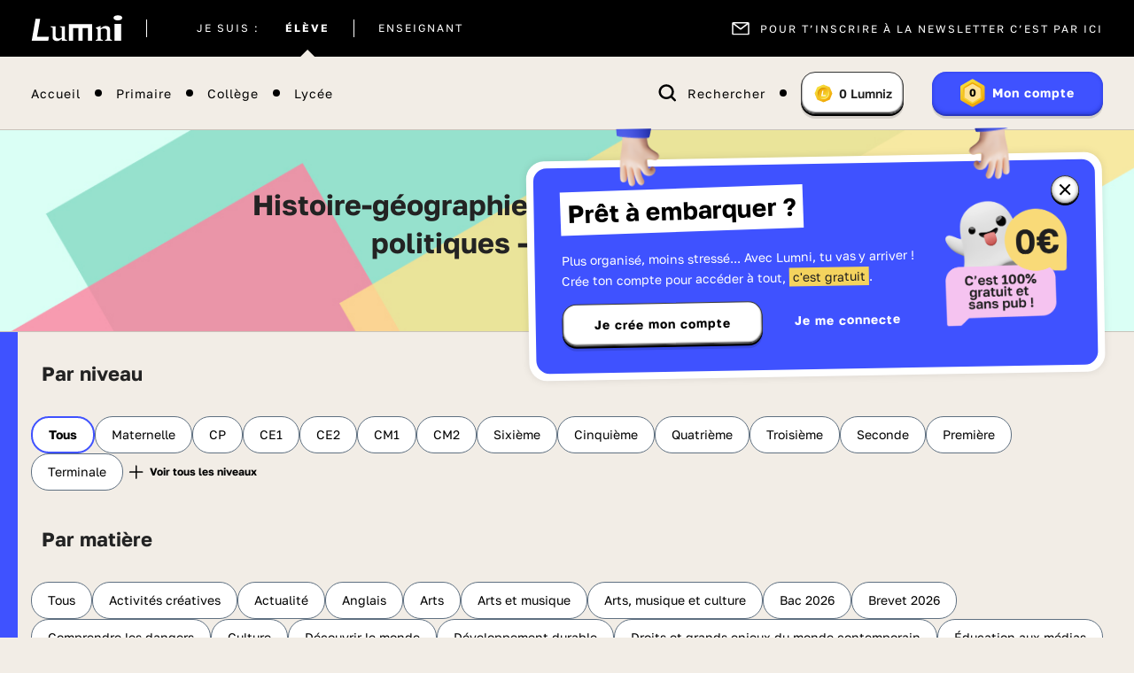

--- FILE ---
content_type: text/html; charset=UTF-8
request_url: https://www.lumni.fr/tous-les-articles?matiere=hggsp
body_size: 32481
content:
<!DOCTYPE html><html lang="fr"><head><meta charset="UTF-8"><script type="text/javascript">(window.NREUM||(NREUM={})).init={ajax:{deny_list:["bam.nr-data.net"]},feature_flags:["soft_nav"]};(window.NREUM||(NREUM={})).loader_config={licenseKey:"048e346e0d",applicationID:"386790329",browserID:"1133818543"};;/*! For license information please see nr-loader-rum-1.308.0.min.js.LICENSE.txt */
(()=>{var e,t,r={163:(e,t,r)=>{"use strict";r.d(t,{j:()=>E});var n=r(384),i=r(1741);var a=r(2555);r(860).K7.genericEvents;const s="experimental.resources",o="register",c=e=>{if(!e||"string"!=typeof e)return!1;try{document.createDocumentFragment().querySelector(e)}catch{return!1}return!0};var d=r(2614),u=r(944),l=r(8122);const f="[data-nr-mask]",g=e=>(0,l.a)(e,(()=>{const e={feature_flags:[],experimental:{allow_registered_children:!1,resources:!1},mask_selector:"*",block_selector:"[data-nr-block]",mask_input_options:{color:!1,date:!1,"datetime-local":!1,email:!1,month:!1,number:!1,range:!1,search:!1,tel:!1,text:!1,time:!1,url:!1,week:!1,textarea:!1,select:!1,password:!0}};return{ajax:{deny_list:void 0,block_internal:!0,enabled:!0,autoStart:!0},api:{get allow_registered_children(){return e.feature_flags.includes(o)||e.experimental.allow_registered_children},set allow_registered_children(t){e.experimental.allow_registered_children=t},duplicate_registered_data:!1},browser_consent_mode:{enabled:!1},distributed_tracing:{enabled:void 0,exclude_newrelic_header:void 0,cors_use_newrelic_header:void 0,cors_use_tracecontext_headers:void 0,allowed_origins:void 0},get feature_flags(){return e.feature_flags},set feature_flags(t){e.feature_flags=t},generic_events:{enabled:!0,autoStart:!0},harvest:{interval:30},jserrors:{enabled:!0,autoStart:!0},logging:{enabled:!0,autoStart:!0},metrics:{enabled:!0,autoStart:!0},obfuscate:void 0,page_action:{enabled:!0},page_view_event:{enabled:!0,autoStart:!0},page_view_timing:{enabled:!0,autoStart:!0},performance:{capture_marks:!1,capture_measures:!1,capture_detail:!0,resources:{get enabled(){return e.feature_flags.includes(s)||e.experimental.resources},set enabled(t){e.experimental.resources=t},asset_types:[],first_party_domains:[],ignore_newrelic:!0}},privacy:{cookies_enabled:!0},proxy:{assets:void 0,beacon:void 0},session:{expiresMs:d.wk,inactiveMs:d.BB},session_replay:{autoStart:!0,enabled:!1,preload:!1,sampling_rate:10,error_sampling_rate:100,collect_fonts:!1,inline_images:!1,fix_stylesheets:!0,mask_all_inputs:!0,get mask_text_selector(){return e.mask_selector},set mask_text_selector(t){c(t)?e.mask_selector="".concat(t,",").concat(f):""===t||null===t?e.mask_selector=f:(0,u.R)(5,t)},get block_class(){return"nr-block"},get ignore_class(){return"nr-ignore"},get mask_text_class(){return"nr-mask"},get block_selector(){return e.block_selector},set block_selector(t){c(t)?e.block_selector+=",".concat(t):""!==t&&(0,u.R)(6,t)},get mask_input_options(){return e.mask_input_options},set mask_input_options(t){t&&"object"==typeof t?e.mask_input_options={...t,password:!0}:(0,u.R)(7,t)}},session_trace:{enabled:!0,autoStart:!0},soft_navigations:{enabled:!0,autoStart:!0},spa:{enabled:!0,autoStart:!0},ssl:void 0,user_actions:{enabled:!0,elementAttributes:["id","className","tagName","type"]}}})());var p=r(6154),m=r(9324);let h=0;const v={buildEnv:m.F3,distMethod:m.Xs,version:m.xv,originTime:p.WN},b={consented:!1},y={appMetadata:{},get consented(){return this.session?.state?.consent||b.consented},set consented(e){b.consented=e},customTransaction:void 0,denyList:void 0,disabled:!1,harvester:void 0,isolatedBacklog:!1,isRecording:!1,loaderType:void 0,maxBytes:3e4,obfuscator:void 0,onerror:void 0,ptid:void 0,releaseIds:{},session:void 0,timeKeeper:void 0,registeredEntities:[],jsAttributesMetadata:{bytes:0},get harvestCount(){return++h}},_=e=>{const t=(0,l.a)(e,y),r=Object.keys(v).reduce((e,t)=>(e[t]={value:v[t],writable:!1,configurable:!0,enumerable:!0},e),{});return Object.defineProperties(t,r)};var w=r(5701);const x=e=>{const t=e.startsWith("http");e+="/",r.p=t?e:"https://"+e};var R=r(7836),k=r(3241);const A={accountID:void 0,trustKey:void 0,agentID:void 0,licenseKey:void 0,applicationID:void 0,xpid:void 0},S=e=>(0,l.a)(e,A),T=new Set;function E(e,t={},r,s){let{init:o,info:c,loader_config:d,runtime:u={},exposed:l=!0}=t;if(!c){const e=(0,n.pV)();o=e.init,c=e.info,d=e.loader_config}e.init=g(o||{}),e.loader_config=S(d||{}),c.jsAttributes??={},p.bv&&(c.jsAttributes.isWorker=!0),e.info=(0,a.D)(c);const f=e.init,m=[c.beacon,c.errorBeacon];T.has(e.agentIdentifier)||(f.proxy.assets&&(x(f.proxy.assets),m.push(f.proxy.assets)),f.proxy.beacon&&m.push(f.proxy.beacon),e.beacons=[...m],function(e){const t=(0,n.pV)();Object.getOwnPropertyNames(i.W.prototype).forEach(r=>{const n=i.W.prototype[r];if("function"!=typeof n||"constructor"===n)return;let a=t[r];e[r]&&!1!==e.exposed&&"micro-agent"!==e.runtime?.loaderType&&(t[r]=(...t)=>{const n=e[r](...t);return a?a(...t):n})})}(e),(0,n.US)("activatedFeatures",w.B)),u.denyList=[...f.ajax.deny_list||[],...f.ajax.block_internal?m:[]],u.ptid=e.agentIdentifier,u.loaderType=r,e.runtime=_(u),T.has(e.agentIdentifier)||(e.ee=R.ee.get(e.agentIdentifier),e.exposed=l,(0,k.W)({agentIdentifier:e.agentIdentifier,drained:!!w.B?.[e.agentIdentifier],type:"lifecycle",name:"initialize",feature:void 0,data:e.config})),T.add(e.agentIdentifier)}},384:(e,t,r)=>{"use strict";r.d(t,{NT:()=>s,US:()=>u,Zm:()=>o,bQ:()=>d,dV:()=>c,pV:()=>l});var n=r(6154),i=r(1863),a=r(1910);const s={beacon:"bam.nr-data.net",errorBeacon:"bam.nr-data.net"};function o(){return n.gm.NREUM||(n.gm.NREUM={}),void 0===n.gm.newrelic&&(n.gm.newrelic=n.gm.NREUM),n.gm.NREUM}function c(){let e=o();return e.o||(e.o={ST:n.gm.setTimeout,SI:n.gm.setImmediate||n.gm.setInterval,CT:n.gm.clearTimeout,XHR:n.gm.XMLHttpRequest,REQ:n.gm.Request,EV:n.gm.Event,PR:n.gm.Promise,MO:n.gm.MutationObserver,FETCH:n.gm.fetch,WS:n.gm.WebSocket},(0,a.i)(...Object.values(e.o))),e}function d(e,t){let r=o();r.initializedAgents??={},t.initializedAt={ms:(0,i.t)(),date:new Date},r.initializedAgents[e]=t}function u(e,t){o()[e]=t}function l(){return function(){let e=o();const t=e.info||{};e.info={beacon:s.beacon,errorBeacon:s.errorBeacon,...t}}(),function(){let e=o();const t=e.init||{};e.init={...t}}(),c(),function(){let e=o();const t=e.loader_config||{};e.loader_config={...t}}(),o()}},782:(e,t,r)=>{"use strict";r.d(t,{T:()=>n});const n=r(860).K7.pageViewTiming},860:(e,t,r)=>{"use strict";r.d(t,{$J:()=>u,K7:()=>c,P3:()=>d,XX:()=>i,Yy:()=>o,df:()=>a,qY:()=>n,v4:()=>s});const n="events",i="jserrors",a="browser/blobs",s="rum",o="browser/logs",c={ajax:"ajax",genericEvents:"generic_events",jserrors:i,logging:"logging",metrics:"metrics",pageAction:"page_action",pageViewEvent:"page_view_event",pageViewTiming:"page_view_timing",sessionReplay:"session_replay",sessionTrace:"session_trace",softNav:"soft_navigations",spa:"spa"},d={[c.pageViewEvent]:1,[c.pageViewTiming]:2,[c.metrics]:3,[c.jserrors]:4,[c.spa]:5,[c.ajax]:6,[c.sessionTrace]:7,[c.softNav]:8,[c.sessionReplay]:9,[c.logging]:10,[c.genericEvents]:11},u={[c.pageViewEvent]:s,[c.pageViewTiming]:n,[c.ajax]:n,[c.spa]:n,[c.softNav]:n,[c.metrics]:i,[c.jserrors]:i,[c.sessionTrace]:a,[c.sessionReplay]:a,[c.logging]:o,[c.genericEvents]:"ins"}},944:(e,t,r)=>{"use strict";r.d(t,{R:()=>i});var n=r(3241);function i(e,t){"function"==typeof console.debug&&(console.debug("New Relic Warning: https://github.com/newrelic/newrelic-browser-agent/blob/main/docs/warning-codes.md#".concat(e),t),(0,n.W)({agentIdentifier:null,drained:null,type:"data",name:"warn",feature:"warn",data:{code:e,secondary:t}}))}},1687:(e,t,r)=>{"use strict";r.d(t,{Ak:()=>d,Ze:()=>f,x3:()=>u});var n=r(3241),i=r(7836),a=r(3606),s=r(860),o=r(2646);const c={};function d(e,t){const r={staged:!1,priority:s.P3[t]||0};l(e),c[e].get(t)||c[e].set(t,r)}function u(e,t){e&&c[e]&&(c[e].get(t)&&c[e].delete(t),p(e,t,!1),c[e].size&&g(e))}function l(e){if(!e)throw new Error("agentIdentifier required");c[e]||(c[e]=new Map)}function f(e="",t="feature",r=!1){if(l(e),!e||!c[e].get(t)||r)return p(e,t);c[e].get(t).staged=!0,g(e)}function g(e){const t=Array.from(c[e]);t.every(([e,t])=>t.staged)&&(t.sort((e,t)=>e[1].priority-t[1].priority),t.forEach(([t])=>{c[e].delete(t),p(e,t)}))}function p(e,t,r=!0){const s=e?i.ee.get(e):i.ee,c=a.i.handlers;if(!s.aborted&&s.backlog&&c){if((0,n.W)({agentIdentifier:e,type:"lifecycle",name:"drain",feature:t}),r){const e=s.backlog[t],r=c[t];if(r){for(let t=0;e&&t<e.length;++t)m(e[t],r);Object.entries(r).forEach(([e,t])=>{Object.values(t||{}).forEach(t=>{t[0]?.on&&t[0]?.context()instanceof o.y&&t[0].on(e,t[1])})})}}s.isolatedBacklog||delete c[t],s.backlog[t]=null,s.emit("drain-"+t,[])}}function m(e,t){var r=e[1];Object.values(t[r]||{}).forEach(t=>{var r=e[0];if(t[0]===r){var n=t[1],i=e[3],a=e[2];n.apply(i,a)}})}},1738:(e,t,r)=>{"use strict";r.d(t,{U:()=>g,Y:()=>f});var n=r(3241),i=r(9908),a=r(1863),s=r(944),o=r(5701),c=r(3969),d=r(8362),u=r(860),l=r(4261);function f(e,t,r,a){const f=a||r;!f||f[e]&&f[e]!==d.d.prototype[e]||(f[e]=function(){(0,i.p)(c.xV,["API/"+e+"/called"],void 0,u.K7.metrics,r.ee),(0,n.W)({agentIdentifier:r.agentIdentifier,drained:!!o.B?.[r.agentIdentifier],type:"data",name:"api",feature:l.Pl+e,data:{}});try{return t.apply(this,arguments)}catch(e){(0,s.R)(23,e)}})}function g(e,t,r,n,s){const o=e.info;null===r?delete o.jsAttributes[t]:o.jsAttributes[t]=r,(s||null===r)&&(0,i.p)(l.Pl+n,[(0,a.t)(),t,r],void 0,"session",e.ee)}},1741:(e,t,r)=>{"use strict";r.d(t,{W:()=>a});var n=r(944),i=r(4261);class a{#e(e,...t){if(this[e]!==a.prototype[e])return this[e](...t);(0,n.R)(35,e)}addPageAction(e,t){return this.#e(i.hG,e,t)}register(e){return this.#e(i.eY,e)}recordCustomEvent(e,t){return this.#e(i.fF,e,t)}setPageViewName(e,t){return this.#e(i.Fw,e,t)}setCustomAttribute(e,t,r){return this.#e(i.cD,e,t,r)}noticeError(e,t){return this.#e(i.o5,e,t)}setUserId(e,t=!1){return this.#e(i.Dl,e,t)}setApplicationVersion(e){return this.#e(i.nb,e)}setErrorHandler(e){return this.#e(i.bt,e)}addRelease(e,t){return this.#e(i.k6,e,t)}log(e,t){return this.#e(i.$9,e,t)}start(){return this.#e(i.d3)}finished(e){return this.#e(i.BL,e)}recordReplay(){return this.#e(i.CH)}pauseReplay(){return this.#e(i.Tb)}addToTrace(e){return this.#e(i.U2,e)}setCurrentRouteName(e){return this.#e(i.PA,e)}interaction(e){return this.#e(i.dT,e)}wrapLogger(e,t,r){return this.#e(i.Wb,e,t,r)}measure(e,t){return this.#e(i.V1,e,t)}consent(e){return this.#e(i.Pv,e)}}},1863:(e,t,r)=>{"use strict";function n(){return Math.floor(performance.now())}r.d(t,{t:()=>n})},1910:(e,t,r)=>{"use strict";r.d(t,{i:()=>a});var n=r(944);const i=new Map;function a(...e){return e.every(e=>{if(i.has(e))return i.get(e);const t="function"==typeof e?e.toString():"",r=t.includes("[native code]"),a=t.includes("nrWrapper");return r||a||(0,n.R)(64,e?.name||t),i.set(e,r),r})}},2555:(e,t,r)=>{"use strict";r.d(t,{D:()=>o,f:()=>s});var n=r(384),i=r(8122);const a={beacon:n.NT.beacon,errorBeacon:n.NT.errorBeacon,licenseKey:void 0,applicationID:void 0,sa:void 0,queueTime:void 0,applicationTime:void 0,ttGuid:void 0,user:void 0,account:void 0,product:void 0,extra:void 0,jsAttributes:{},userAttributes:void 0,atts:void 0,transactionName:void 0,tNamePlain:void 0};function s(e){try{return!!e.licenseKey&&!!e.errorBeacon&&!!e.applicationID}catch(e){return!1}}const o=e=>(0,i.a)(e,a)},2614:(e,t,r)=>{"use strict";r.d(t,{BB:()=>s,H3:()=>n,g:()=>d,iL:()=>c,tS:()=>o,uh:()=>i,wk:()=>a});const n="NRBA",i="SESSION",a=144e5,s=18e5,o={STARTED:"session-started",PAUSE:"session-pause",RESET:"session-reset",RESUME:"session-resume",UPDATE:"session-update"},c={SAME_TAB:"same-tab",CROSS_TAB:"cross-tab"},d={OFF:0,FULL:1,ERROR:2}},2646:(e,t,r)=>{"use strict";r.d(t,{y:()=>n});class n{constructor(e){this.contextId=e}}},2843:(e,t,r)=>{"use strict";r.d(t,{G:()=>a,u:()=>i});var n=r(3878);function i(e,t=!1,r,i){(0,n.DD)("visibilitychange",function(){if(t)return void("hidden"===document.visibilityState&&e());e(document.visibilityState)},r,i)}function a(e,t,r){(0,n.sp)("pagehide",e,t,r)}},3241:(e,t,r)=>{"use strict";r.d(t,{W:()=>a});var n=r(6154);const i="newrelic";function a(e={}){try{n.gm.dispatchEvent(new CustomEvent(i,{detail:e}))}catch(e){}}},3606:(e,t,r)=>{"use strict";r.d(t,{i:()=>a});var n=r(9908);a.on=s;var i=a.handlers={};function a(e,t,r,a){s(a||n.d,i,e,t,r)}function s(e,t,r,i,a){a||(a="feature"),e||(e=n.d);var s=t[a]=t[a]||{};(s[r]=s[r]||[]).push([e,i])}},3878:(e,t,r)=>{"use strict";function n(e,t){return{capture:e,passive:!1,signal:t}}function i(e,t,r=!1,i){window.addEventListener(e,t,n(r,i))}function a(e,t,r=!1,i){document.addEventListener(e,t,n(r,i))}r.d(t,{DD:()=>a,jT:()=>n,sp:()=>i})},3969:(e,t,r)=>{"use strict";r.d(t,{TZ:()=>n,XG:()=>o,rs:()=>i,xV:()=>s,z_:()=>a});const n=r(860).K7.metrics,i="sm",a="cm",s="storeSupportabilityMetrics",o="storeEventMetrics"},4234:(e,t,r)=>{"use strict";r.d(t,{W:()=>a});var n=r(7836),i=r(1687);class a{constructor(e,t){this.agentIdentifier=e,this.ee=n.ee.get(e),this.featureName=t,this.blocked=!1}deregisterDrain(){(0,i.x3)(this.agentIdentifier,this.featureName)}}},4261:(e,t,r)=>{"use strict";r.d(t,{$9:()=>d,BL:()=>o,CH:()=>g,Dl:()=>_,Fw:()=>y,PA:()=>h,Pl:()=>n,Pv:()=>k,Tb:()=>l,U2:()=>a,V1:()=>R,Wb:()=>x,bt:()=>b,cD:()=>v,d3:()=>w,dT:()=>c,eY:()=>p,fF:()=>f,hG:()=>i,k6:()=>s,nb:()=>m,o5:()=>u});const n="api-",i="addPageAction",a="addToTrace",s="addRelease",o="finished",c="interaction",d="log",u="noticeError",l="pauseReplay",f="recordCustomEvent",g="recordReplay",p="register",m="setApplicationVersion",h="setCurrentRouteName",v="setCustomAttribute",b="setErrorHandler",y="setPageViewName",_="setUserId",w="start",x="wrapLogger",R="measure",k="consent"},5289:(e,t,r)=>{"use strict";r.d(t,{GG:()=>s,Qr:()=>c,sB:()=>o});var n=r(3878),i=r(6389);function a(){return"undefined"==typeof document||"complete"===document.readyState}function s(e,t){if(a())return e();const r=(0,i.J)(e),s=setInterval(()=>{a()&&(clearInterval(s),r())},500);(0,n.sp)("load",r,t)}function o(e){if(a())return e();(0,n.DD)("DOMContentLoaded",e)}function c(e){if(a())return e();(0,n.sp)("popstate",e)}},5607:(e,t,r)=>{"use strict";r.d(t,{W:()=>n});const n=(0,r(9566).bz)()},5701:(e,t,r)=>{"use strict";r.d(t,{B:()=>a,t:()=>s});var n=r(3241);const i=new Set,a={};function s(e,t){const r=t.agentIdentifier;a[r]??={},e&&"object"==typeof e&&(i.has(r)||(t.ee.emit("rumresp",[e]),a[r]=e,i.add(r),(0,n.W)({agentIdentifier:r,loaded:!0,drained:!0,type:"lifecycle",name:"load",feature:void 0,data:e})))}},6154:(e,t,r)=>{"use strict";r.d(t,{OF:()=>c,RI:()=>i,WN:()=>u,bv:()=>a,eN:()=>l,gm:()=>s,mw:()=>o,sb:()=>d});var n=r(1863);const i="undefined"!=typeof window&&!!window.document,a="undefined"!=typeof WorkerGlobalScope&&("undefined"!=typeof self&&self instanceof WorkerGlobalScope&&self.navigator instanceof WorkerNavigator||"undefined"!=typeof globalThis&&globalThis instanceof WorkerGlobalScope&&globalThis.navigator instanceof WorkerNavigator),s=i?window:"undefined"!=typeof WorkerGlobalScope&&("undefined"!=typeof self&&self instanceof WorkerGlobalScope&&self||"undefined"!=typeof globalThis&&globalThis instanceof WorkerGlobalScope&&globalThis),o=Boolean("hidden"===s?.document?.visibilityState),c=/iPad|iPhone|iPod/.test(s.navigator?.userAgent),d=c&&"undefined"==typeof SharedWorker,u=((()=>{const e=s.navigator?.userAgent?.match(/Firefox[/\s](\d+\.\d+)/);Array.isArray(e)&&e.length>=2&&e[1]})(),Date.now()-(0,n.t)()),l=()=>"undefined"!=typeof PerformanceNavigationTiming&&s?.performance?.getEntriesByType("navigation")?.[0]?.responseStart},6389:(e,t,r)=>{"use strict";function n(e,t=500,r={}){const n=r?.leading||!1;let i;return(...r)=>{n&&void 0===i&&(e.apply(this,r),i=setTimeout(()=>{i=clearTimeout(i)},t)),n||(clearTimeout(i),i=setTimeout(()=>{e.apply(this,r)},t))}}function i(e){let t=!1;return(...r)=>{t||(t=!0,e.apply(this,r))}}r.d(t,{J:()=>i,s:()=>n})},6630:(e,t,r)=>{"use strict";r.d(t,{T:()=>n});const n=r(860).K7.pageViewEvent},7699:(e,t,r)=>{"use strict";r.d(t,{It:()=>a,KC:()=>o,No:()=>i,qh:()=>s});var n=r(860);const i=16e3,a=1e6,s="SESSION_ERROR",o={[n.K7.logging]:!0,[n.K7.genericEvents]:!1,[n.K7.jserrors]:!1,[n.K7.ajax]:!1}},7836:(e,t,r)=>{"use strict";r.d(t,{P:()=>o,ee:()=>c});var n=r(384),i=r(8990),a=r(2646),s=r(5607);const o="nr@context:".concat(s.W),c=function e(t,r){var n={},s={},u={},l=!1;try{l=16===r.length&&d.initializedAgents?.[r]?.runtime.isolatedBacklog}catch(e){}var f={on:p,addEventListener:p,removeEventListener:function(e,t){var r=n[e];if(!r)return;for(var i=0;i<r.length;i++)r[i]===t&&r.splice(i,1)},emit:function(e,r,n,i,a){!1!==a&&(a=!0);if(c.aborted&&!i)return;t&&a&&t.emit(e,r,n);var o=g(n);m(e).forEach(e=>{e.apply(o,r)});var d=v()[s[e]];d&&d.push([f,e,r,o]);return o},get:h,listeners:m,context:g,buffer:function(e,t){const r=v();if(t=t||"feature",f.aborted)return;Object.entries(e||{}).forEach(([e,n])=>{s[n]=t,t in r||(r[t]=[])})},abort:function(){f._aborted=!0,Object.keys(f.backlog).forEach(e=>{delete f.backlog[e]})},isBuffering:function(e){return!!v()[s[e]]},debugId:r,backlog:l?{}:t&&"object"==typeof t.backlog?t.backlog:{},isolatedBacklog:l};return Object.defineProperty(f,"aborted",{get:()=>{let e=f._aborted||!1;return e||(t&&(e=t.aborted),e)}}),f;function g(e){return e&&e instanceof a.y?e:e?(0,i.I)(e,o,()=>new a.y(o)):new a.y(o)}function p(e,t){n[e]=m(e).concat(t)}function m(e){return n[e]||[]}function h(t){return u[t]=u[t]||e(f,t)}function v(){return f.backlog}}(void 0,"globalEE"),d=(0,n.Zm)();d.ee||(d.ee=c)},8122:(e,t,r)=>{"use strict";r.d(t,{a:()=>i});var n=r(944);function i(e,t){try{if(!e||"object"!=typeof e)return(0,n.R)(3);if(!t||"object"!=typeof t)return(0,n.R)(4);const r=Object.create(Object.getPrototypeOf(t),Object.getOwnPropertyDescriptors(t)),a=0===Object.keys(r).length?e:r;for(let s in a)if(void 0!==e[s])try{if(null===e[s]){r[s]=null;continue}Array.isArray(e[s])&&Array.isArray(t[s])?r[s]=Array.from(new Set([...e[s],...t[s]])):"object"==typeof e[s]&&"object"==typeof t[s]?r[s]=i(e[s],t[s]):r[s]=e[s]}catch(e){r[s]||(0,n.R)(1,e)}return r}catch(e){(0,n.R)(2,e)}}},8362:(e,t,r)=>{"use strict";r.d(t,{d:()=>a});var n=r(9566),i=r(1741);class a extends i.W{agentIdentifier=(0,n.LA)(16)}},8374:(e,t,r)=>{r.nc=(()=>{try{return document?.currentScript?.nonce}catch(e){}return""})()},8990:(e,t,r)=>{"use strict";r.d(t,{I:()=>i});var n=Object.prototype.hasOwnProperty;function i(e,t,r){if(n.call(e,t))return e[t];var i=r();if(Object.defineProperty&&Object.keys)try{return Object.defineProperty(e,t,{value:i,writable:!0,enumerable:!1}),i}catch(e){}return e[t]=i,i}},9324:(e,t,r)=>{"use strict";r.d(t,{F3:()=>i,Xs:()=>a,xv:()=>n});const n="1.308.0",i="PROD",a="CDN"},9566:(e,t,r)=>{"use strict";r.d(t,{LA:()=>o,bz:()=>s});var n=r(6154);const i="xxxxxxxx-xxxx-4xxx-yxxx-xxxxxxxxxxxx";function a(e,t){return e?15&e[t]:16*Math.random()|0}function s(){const e=n.gm?.crypto||n.gm?.msCrypto;let t,r=0;return e&&e.getRandomValues&&(t=e.getRandomValues(new Uint8Array(30))),i.split("").map(e=>"x"===e?a(t,r++).toString(16):"y"===e?(3&a()|8).toString(16):e).join("")}function o(e){const t=n.gm?.crypto||n.gm?.msCrypto;let r,i=0;t&&t.getRandomValues&&(r=t.getRandomValues(new Uint8Array(e)));const s=[];for(var o=0;o<e;o++)s.push(a(r,i++).toString(16));return s.join("")}},9908:(e,t,r)=>{"use strict";r.d(t,{d:()=>n,p:()=>i});var n=r(7836).ee.get("handle");function i(e,t,r,i,a){a?(a.buffer([e],i),a.emit(e,t,r)):(n.buffer([e],i),n.emit(e,t,r))}}},n={};function i(e){var t=n[e];if(void 0!==t)return t.exports;var a=n[e]={exports:{}};return r[e](a,a.exports,i),a.exports}i.m=r,i.d=(e,t)=>{for(var r in t)i.o(t,r)&&!i.o(e,r)&&Object.defineProperty(e,r,{enumerable:!0,get:t[r]})},i.f={},i.e=e=>Promise.all(Object.keys(i.f).reduce((t,r)=>(i.f[r](e,t),t),[])),i.u=e=>"nr-rum-1.308.0.min.js",i.o=(e,t)=>Object.prototype.hasOwnProperty.call(e,t),e={},t="NRBA-1.308.0.PROD:",i.l=(r,n,a,s)=>{if(e[r])e[r].push(n);else{var o,c;if(void 0!==a)for(var d=document.getElementsByTagName("script"),u=0;u<d.length;u++){var l=d[u];if(l.getAttribute("src")==r||l.getAttribute("data-webpack")==t+a){o=l;break}}if(!o){c=!0;var f={296:"sha512-+MIMDsOcckGXa1EdWHqFNv7P+JUkd5kQwCBr3KE6uCvnsBNUrdSt4a/3/L4j4TxtnaMNjHpza2/erNQbpacJQA=="};(o=document.createElement("script")).charset="utf-8",i.nc&&o.setAttribute("nonce",i.nc),o.setAttribute("data-webpack",t+a),o.src=r,0!==o.src.indexOf(window.location.origin+"/")&&(o.crossOrigin="anonymous"),f[s]&&(o.integrity=f[s])}e[r]=[n];var g=(t,n)=>{o.onerror=o.onload=null,clearTimeout(p);var i=e[r];if(delete e[r],o.parentNode&&o.parentNode.removeChild(o),i&&i.forEach(e=>e(n)),t)return t(n)},p=setTimeout(g.bind(null,void 0,{type:"timeout",target:o}),12e4);o.onerror=g.bind(null,o.onerror),o.onload=g.bind(null,o.onload),c&&document.head.appendChild(o)}},i.r=e=>{"undefined"!=typeof Symbol&&Symbol.toStringTag&&Object.defineProperty(e,Symbol.toStringTag,{value:"Module"}),Object.defineProperty(e,"__esModule",{value:!0})},i.p="https://js-agent.newrelic.com/",(()=>{var e={374:0,840:0};i.f.j=(t,r)=>{var n=i.o(e,t)?e[t]:void 0;if(0!==n)if(n)r.push(n[2]);else{var a=new Promise((r,i)=>n=e[t]=[r,i]);r.push(n[2]=a);var s=i.p+i.u(t),o=new Error;i.l(s,r=>{if(i.o(e,t)&&(0!==(n=e[t])&&(e[t]=void 0),n)){var a=r&&("load"===r.type?"missing":r.type),s=r&&r.target&&r.target.src;o.message="Loading chunk "+t+" failed: ("+a+": "+s+")",o.name="ChunkLoadError",o.type=a,o.request=s,n[1](o)}},"chunk-"+t,t)}};var t=(t,r)=>{var n,a,[s,o,c]=r,d=0;if(s.some(t=>0!==e[t])){for(n in o)i.o(o,n)&&(i.m[n]=o[n]);if(c)c(i)}for(t&&t(r);d<s.length;d++)a=s[d],i.o(e,a)&&e[a]&&e[a][0](),e[a]=0},r=self["webpackChunk:NRBA-1.308.0.PROD"]=self["webpackChunk:NRBA-1.308.0.PROD"]||[];r.forEach(t.bind(null,0)),r.push=t.bind(null,r.push.bind(r))})(),(()=>{"use strict";i(8374);var e=i(8362),t=i(860);const r=Object.values(t.K7);var n=i(163);var a=i(9908),s=i(1863),o=i(4261),c=i(1738);var d=i(1687),u=i(4234),l=i(5289),f=i(6154),g=i(944),p=i(384);const m=e=>f.RI&&!0===e?.privacy.cookies_enabled;function h(e){return!!(0,p.dV)().o.MO&&m(e)&&!0===e?.session_trace.enabled}var v=i(6389),b=i(7699);class y extends u.W{constructor(e,t){super(e.agentIdentifier,t),this.agentRef=e,this.abortHandler=void 0,this.featAggregate=void 0,this.loadedSuccessfully=void 0,this.onAggregateImported=new Promise(e=>{this.loadedSuccessfully=e}),this.deferred=Promise.resolve(),!1===e.init[this.featureName].autoStart?this.deferred=new Promise((t,r)=>{this.ee.on("manual-start-all",(0,v.J)(()=>{(0,d.Ak)(e.agentIdentifier,this.featureName),t()}))}):(0,d.Ak)(e.agentIdentifier,t)}importAggregator(e,t,r={}){if(this.featAggregate)return;const n=async()=>{let n;await this.deferred;try{if(m(e.init)){const{setupAgentSession:t}=await i.e(296).then(i.bind(i,3305));n=t(e)}}catch(e){(0,g.R)(20,e),this.ee.emit("internal-error",[e]),(0,a.p)(b.qh,[e],void 0,this.featureName,this.ee)}try{if(!this.#t(this.featureName,n,e.init))return(0,d.Ze)(this.agentIdentifier,this.featureName),void this.loadedSuccessfully(!1);const{Aggregate:i}=await t();this.featAggregate=new i(e,r),e.runtime.harvester.initializedAggregates.push(this.featAggregate),this.loadedSuccessfully(!0)}catch(e){(0,g.R)(34,e),this.abortHandler?.(),(0,d.Ze)(this.agentIdentifier,this.featureName,!0),this.loadedSuccessfully(!1),this.ee&&this.ee.abort()}};f.RI?(0,l.GG)(()=>n(),!0):n()}#t(e,r,n){if(this.blocked)return!1;switch(e){case t.K7.sessionReplay:return h(n)&&!!r;case t.K7.sessionTrace:return!!r;default:return!0}}}var _=i(6630),w=i(2614),x=i(3241);class R extends y{static featureName=_.T;constructor(e){var t;super(e,_.T),this.setupInspectionEvents(e.agentIdentifier),t=e,(0,c.Y)(o.Fw,function(e,r){"string"==typeof e&&("/"!==e.charAt(0)&&(e="/"+e),t.runtime.customTransaction=(r||"http://custom.transaction")+e,(0,a.p)(o.Pl+o.Fw,[(0,s.t)()],void 0,void 0,t.ee))},t),this.importAggregator(e,()=>i.e(296).then(i.bind(i,3943)))}setupInspectionEvents(e){const t=(t,r)=>{t&&(0,x.W)({agentIdentifier:e,timeStamp:t.timeStamp,loaded:"complete"===t.target.readyState,type:"window",name:r,data:t.target.location+""})};(0,l.sB)(e=>{t(e,"DOMContentLoaded")}),(0,l.GG)(e=>{t(e,"load")}),(0,l.Qr)(e=>{t(e,"navigate")}),this.ee.on(w.tS.UPDATE,(t,r)=>{(0,x.W)({agentIdentifier:e,type:"lifecycle",name:"session",data:r})})}}class k extends e.d{constructor(e){var t;(super(),f.gm)?(this.features={},(0,p.bQ)(this.agentIdentifier,this),this.desiredFeatures=new Set(e.features||[]),this.desiredFeatures.add(R),(0,n.j)(this,e,e.loaderType||"agent"),t=this,(0,c.Y)(o.cD,function(e,r,n=!1){if("string"==typeof e){if(["string","number","boolean"].includes(typeof r)||null===r)return(0,c.U)(t,e,r,o.cD,n);(0,g.R)(40,typeof r)}else(0,g.R)(39,typeof e)},t),function(e){(0,c.Y)(o.Dl,function(t,r=!1){if("string"!=typeof t&&null!==t)return void(0,g.R)(41,typeof t);const n=e.info.jsAttributes["enduser.id"];r&&null!=n&&n!==t?(0,a.p)(o.Pl+"setUserIdAndResetSession",[t],void 0,"session",e.ee):(0,c.U)(e,"enduser.id",t,o.Dl,!0)},e)}(this),function(e){(0,c.Y)(o.nb,function(t){if("string"==typeof t||null===t)return(0,c.U)(e,"application.version",t,o.nb,!1);(0,g.R)(42,typeof t)},e)}(this),function(e){(0,c.Y)(o.d3,function(){e.ee.emit("manual-start-all")},e)}(this),function(e){(0,c.Y)(o.Pv,function(t=!0){if("boolean"==typeof t){if((0,a.p)(o.Pl+o.Pv,[t],void 0,"session",e.ee),e.runtime.consented=t,t){const t=e.features.page_view_event;t.onAggregateImported.then(e=>{const r=t.featAggregate;e&&!r.sentRum&&r.sendRum()})}}else(0,g.R)(65,typeof t)},e)}(this),this.run()):(0,g.R)(21)}get config(){return{info:this.info,init:this.init,loader_config:this.loader_config,runtime:this.runtime}}get api(){return this}run(){try{const e=function(e){const t={};return r.forEach(r=>{t[r]=!!e[r]?.enabled}),t}(this.init),n=[...this.desiredFeatures];n.sort((e,r)=>t.P3[e.featureName]-t.P3[r.featureName]),n.forEach(r=>{if(!e[r.featureName]&&r.featureName!==t.K7.pageViewEvent)return;if(r.featureName===t.K7.spa)return void(0,g.R)(67);const n=function(e){switch(e){case t.K7.ajax:return[t.K7.jserrors];case t.K7.sessionTrace:return[t.K7.ajax,t.K7.pageViewEvent];case t.K7.sessionReplay:return[t.K7.sessionTrace];case t.K7.pageViewTiming:return[t.K7.pageViewEvent];default:return[]}}(r.featureName).filter(e=>!(e in this.features));n.length>0&&(0,g.R)(36,{targetFeature:r.featureName,missingDependencies:n}),this.features[r.featureName]=new r(this)})}catch(e){(0,g.R)(22,e);for(const e in this.features)this.features[e].abortHandler?.();const t=(0,p.Zm)();delete t.initializedAgents[this.agentIdentifier]?.features,delete this.sharedAggregator;return t.ee.get(this.agentIdentifier).abort(),!1}}}var A=i(2843),S=i(782);class T extends y{static featureName=S.T;constructor(e){super(e,S.T),f.RI&&((0,A.u)(()=>(0,a.p)("docHidden",[(0,s.t)()],void 0,S.T,this.ee),!0),(0,A.G)(()=>(0,a.p)("winPagehide",[(0,s.t)()],void 0,S.T,this.ee)),this.importAggregator(e,()=>i.e(296).then(i.bind(i,2117))))}}var E=i(3969);class I extends y{static featureName=E.TZ;constructor(e){super(e,E.TZ),f.RI&&document.addEventListener("securitypolicyviolation",e=>{(0,a.p)(E.xV,["Generic/CSPViolation/Detected"],void 0,this.featureName,this.ee)}),this.importAggregator(e,()=>i.e(296).then(i.bind(i,9623)))}}new k({features:[R,T,I],loaderType:"lite"})})()})();</script><meta name="viewport" content="width=device-width, initial-scale=1, maximum-scale=3.0"><meta name="theme-color" content="#000"><title>Tous les articles de Histoire-géographie, géopolitique et sciences politiques | Lumni</title><meta name="description" content="Lumni est l’offre de tous les acteurs de l’audiovisuel public (Arte, France Médias Monde, France Télévisions, INA, Radio France et TV5Monde) au service de l’éducatio"><meta name="google-site-verification" content="FvhTTCoT-x5_LbPf7d0R4CgcsDLUprSYkyP-XAqdkD4"/><link rel="icon" href="/images/favicons/favicon_lumni.svg"/><link rel="apple-touch-icon" href="/images/pwa/lumni-128x128.png"><link rel="manifest" href="/manifest.webmanifest"><link rel="canonical" href="https://www.lumni.fr/tous-les-articles?matiere=hggsp"/><link rel="preload" href="/fonts/Golos-regular.woff2" as="font" type="font/woff2" crossorigin><link rel="preload" href="/fonts/Golos-semiBold.woff2" as="font" type="font/woff2" crossorigin><link rel="preload" href="/fonts/Golos-bold.woff2" as="font" type="font/woff2" crossorigin><link rel="stylesheet" href="/build/index_build.cfc70cfe6170846814611128452c5c2d.css"><script type="application/ld+json" defer>
    {
      "@context": "https://schema.org",
      "@type": "Organization",
      "url": "https://www.lumni.fr",
      "logo": "https://www.lumni.fr/images/app/lumni.png",
      "name": "Lumni",
      "sameAs": [
        "https://www.instagram.com/lumnifr/",
        "https://twitter.com/LumniFR",
        "https://www.facebook.com/lumnifr/",
        "https://www.youtube.com/user/francetveducation"
      ]
    }
</script><script type="application/ld+json" defer>
    {
        "@context": "https://schema.org",
        "@type": "WebSite",
        "url": "https://www.lumni.fr/",
        "name": "Lumni",
        "potentialAction": {
            "@type": "SearchAction",
            "target": {
                "@type": "EntryPoint",
                "urlTemplate": "https://www.lumni.fr/recherche?query={search_term_string}"
            },
            "query-input": "required name=search_term_string"
        }
    }
</script><script defer>window.gdprAppliesGlobally = true;
  (function () {
    function a(e) {
      if (!window.frames[e]) {
        if (document.body && document.body.firstChild) {
          var t = document.body;
          var n = document.createElement('iframe');
          n.style.display = 'none';
          n.name = e;
          n.title = e;
          t.insertBefore(n, t.firstChild);
        }
        else {setTimeout(function () {a(e);}, 5);}
      }
    }

    function e(n, r, o, c, s) {
      function e(e, t, n, a) {
        if (typeof n !== 'function') {return;}
        if (!window[r]) {window[r] = [];}
        var i = false;
        if (s) {i = s(e, t, n);}
        if (!i) {window[r].push({ command: e, parameter: t, callback: n, version: a });}
      }

      e.stub = true;

      function t(a) {
        if (!window[n] || window[n].stub !== true) {return;}
        if (!a.data) {return;}
        var i = typeof a.data === 'string';
        var e;
        try {e = i ? JSON.parse(a.data) : a.data;} catch (t) {return;}
        if (e[o]) {
          var r = e[o];
          window[n](r.command, r.parameter, function (e, t) {
            var n = {};
            n[c] = { returnValue: e, success: t, callId: r.callId };
            a.source.postMessage(i ? JSON.stringify(n) : n, '*');
          }, r.version);
        }
      }

      if (typeof window[n] !== 'function') {
        window[n] = e;
        if (window.addEventListener) {window.addEventListener('message', t, false);} else {window.attachEvent('onmessage', t);}
      }
    }

    e('__tcfapi', '__tcfapiBuffer', '__tcfapiCall', '__tcfapiReturn');
    a('__tcfapiLocator');
    (function (e) {
      var t = document.createElement('script');
      t.id = 'spcloader';
      t.async = true;
      t.src = 'https://sdk.privacy-center.org/' + e + '/loader.js?target=' + document.location.hostname;
      t.charset = 'utf-8';
      var n = document.getElementsByTagName('script')[0];
      n.parentNode.insertBefore(t, n);
    })('fedf8125-d890-4ef1-a017-6700106a71f1');
  })();</script><script type='didomi/javascript' data-vendor='c:abtasty-6KhWyYYC' defer>
      (function (i, s, o, g, r, a, m) {
        i[r] = i[r] || [], i["abtiming"] = 1 * new Date();
        a = s.createElement(o),
          m = s.getElementsByTagName(o)[0];
        a.async = 1;
        a.src = g;
        m.parentNode.insertBefore(a, m)
      })(window, document, "script", "//try.abtasty.com/cdd22d1d259db6ed8ac77de30760ec40.js", "_abtasty");
    </script><noscript><style>
                    .container--ariane--hidden {
                        display: block !important;
                    }

                    .menu--hidden {
                        visibility: visible !important;
                    }

                    .ftve-header--hidden {
                        visibility: visible !important;
                    }

                    #playlistVideo .hidden {
                        display: unset !important;
                    }
                </style></noscript>
                              <script>!function(e){var n="https://s.go-mpulse.net/boomerang/";if("False"=="True")e.BOOMR_config=e.BOOMR_config||{},e.BOOMR_config.PageParams=e.BOOMR_config.PageParams||{},e.BOOMR_config.PageParams.pci=!0,n="https://s2.go-mpulse.net/boomerang/";if(window.BOOMR_API_key="SRBC2-SQ57P-QKNLJ-XSQS4-SKY22",function(){function e(){if(!o){var e=document.createElement("script");e.id="boomr-scr-as",e.src=window.BOOMR.url,e.async=!0,i.parentNode.appendChild(e),o=!0}}function t(e){o=!0;var n,t,a,r,d=document,O=window;if(window.BOOMR.snippetMethod=e?"if":"i",t=function(e,n){var t=d.createElement("script");t.id=n||"boomr-if-as",t.src=window.BOOMR.url,BOOMR_lstart=(new Date).getTime(),e=e||d.body,e.appendChild(t)},!window.addEventListener&&window.attachEvent&&navigator.userAgent.match(/MSIE [67]\./))return window.BOOMR.snippetMethod="s",void t(i.parentNode,"boomr-async");a=document.createElement("IFRAME"),a.src="about:blank",a.title="",a.role="presentation",a.loading="eager",r=(a.frameElement||a).style,r.width=0,r.height=0,r.border=0,r.display="none",i.parentNode.appendChild(a);try{O=a.contentWindow,d=O.document.open()}catch(_){n=document.domain,a.src="javascript:var d=document.open();d.domain='"+n+"';void(0);",O=a.contentWindow,d=O.document.open()}if(n)d._boomrl=function(){this.domain=n,t()},d.write("<bo"+"dy onload='document._boomrl();'>");else if(O._boomrl=function(){t()},O.addEventListener)O.addEventListener("load",O._boomrl,!1);else if(O.attachEvent)O.attachEvent("onload",O._boomrl);d.close()}function a(e){window.BOOMR_onload=e&&e.timeStamp||(new Date).getTime()}if(!window.BOOMR||!window.BOOMR.version&&!window.BOOMR.snippetExecuted){window.BOOMR=window.BOOMR||{},window.BOOMR.snippetStart=(new Date).getTime(),window.BOOMR.snippetExecuted=!0,window.BOOMR.snippetVersion=12,window.BOOMR.url=n+"SRBC2-SQ57P-QKNLJ-XSQS4-SKY22";var i=document.currentScript||document.getElementsByTagName("script")[0],o=!1,r=document.createElement("link");if(r.relList&&"function"==typeof r.relList.supports&&r.relList.supports("preload")&&"as"in r)window.BOOMR.snippetMethod="p",r.href=window.BOOMR.url,r.rel="preload",r.as="script",r.addEventListener("load",e),r.addEventListener("error",function(){t(!0)}),setTimeout(function(){if(!o)t(!0)},3e3),BOOMR_lstart=(new Date).getTime(),i.parentNode.appendChild(r);else t(!1);if(window.addEventListener)window.addEventListener("load",a,!1);else if(window.attachEvent)window.attachEvent("onload",a)}}(),"".length>0)if(e&&"performance"in e&&e.performance&&"function"==typeof e.performance.setResourceTimingBufferSize)e.performance.setResourceTimingBufferSize();!function(){if(BOOMR=e.BOOMR||{},BOOMR.plugins=BOOMR.plugins||{},!BOOMR.plugins.AK){var n=""=="true"?1:0,t="",a="clqeg7yx24f6q2lp2lpa-f-28ec48001-clientnsv4-s.akamaihd.net",i="false"=="true"?2:1,o={"ak.v":"39","ak.cp":"323428","ak.ai":parseInt("1234894",10),"ak.ol":"0","ak.cr":10,"ak.ipv":4,"ak.proto":"h2","ak.rid":"471aff9","ak.r":48121,"ak.a2":n,"ak.m":"dscb","ak.n":"essl","ak.bpcip":"18.224.67.0","ak.cport":43370,"ak.gh":"23.62.38.232","ak.quicv":"","ak.tlsv":"tls1.3","ak.0rtt":"","ak.0rtt.ed":"","ak.csrc":"-","ak.acc":"","ak.t":"1768936158","ak.ak":"hOBiQwZUYzCg5VSAfCLimQ==VsBHvORjFeQwBamgVneTBjA+tWqWGTJ1XMg8zrQq02Ng2wuorgQ9PqmZyG+08GaTbQRFMZKKCCmFeyoGZiSFoA63J0jPn7KqPgP8rp347YuEq1gn550G6U4bxCuVLsYtQJkmN7ZxMYth4widksgSi5NFQ9n/zDV4LPXNd+Cc0U4WQlDFjefxHY8P/KDNxiaEsBLoCRGD+5RvZGQNbGXWdUGWVxGtLM8kla51I7eXyYr5ttZmhFsVHb7yhUXgA9KBUQHewMMBHk4y3zyCoVFYjdpTb00NvqZb912lJIsrPHMBvlzRous26qnT2+ShKM9AnKq/lElXWZ9ttD2hMH6kYfPKRPBYaNfLkU8FIwMb+gSYnBZ66+Vx2szHULXhkqyJ0fRNzvyqPKVTWiAX66trYgQG7E56PJasHbaRG7gj1Pc=","ak.pv":"7","ak.dpoabenc":"","ak.tf":i};if(""!==t)o["ak.ruds"]=t;var r={i:!1,av:function(n){var t="http.initiator";if(n&&(!n[t]||"spa_hard"===n[t]))o["ak.feo"]=void 0!==e.aFeoApplied?1:0,BOOMR.addVar(o)},rv:function(){var e=["ak.bpcip","ak.cport","ak.cr","ak.csrc","ak.gh","ak.ipv","ak.m","ak.n","ak.ol","ak.proto","ak.quicv","ak.tlsv","ak.0rtt","ak.0rtt.ed","ak.r","ak.acc","ak.t","ak.tf"];BOOMR.removeVar(e)}};BOOMR.plugins.AK={akVars:o,akDNSPreFetchDomain:a,init:function(){if(!r.i){var e=BOOMR.subscribe;e("before_beacon",r.av,null,null),e("onbeacon",r.rv,null,null),r.i=!0}return this},is_complete:function(){return!0}}}}()}(window);</script></head><body data-new-da="true" data-theme="slug."><header class="container--header-v2 scrolling-top" role="banner"><nav role="navigation" aria-label="Menu Lumni"><div class="wrapper--large wrapper--metanav wrapper--no-interlayer"><div class="metanav-header"><ul class="skip-link-v2" aria-label="Lien d&#039;accès rapide"><li><a id="skip-main-content" href="#content">Aller au contenu principal</a></li><li><a href="#nav">Choisir un niveau</a></li><li><a id="search-skip-link" href="/recherche">Rechercher un contenu</a></li></ul><ul class="metanav-header__list"><li><ul class="metanav-header__offers"><li class="back"><a href="" title="Lumni" data-cs-override-id="fleche-retour"><img class="metanav-header__back" src="/images/icons/arrow-left-white.svg"
                                     alt="Retour à la page précédente" loading="lazy"></a></li><li class="logo"><a href="https://www.lumni.fr" title="Accueil Lumni"
                               id="logo-link" ><img class="metanav-header__logo logo--desktop"
                                     src="/images/logos/logo.svg" alt="Accueil Lumni"
                                     loading="lazy"><img class="metanav-header__logo logo--mobile"
                                     src="/images/logos/logo-mobile.svg" alt="Accueil Lumni"
                                     loading="lazy"></a></li><li class="iam-label" aria-label="Je suis :" aria-hidden="true">
                            JE SUIS :
                        </li><li><ul class="metanav-header__univers-selector" aria-label="Je suis :"><li class="btn-large"><span>
                                        ÉLÈVE
                                        <span class="sr-only">Site actuel</span></span></li><li><a href="https://enseignants.lumni.fr"
                                       title="Lumni pour les enseignants"
                                       aria-label="Lumni pour les enseignants">
                                        ENSEIGNANT
                                    </a></li></ul></li></ul></li><li><button id="newsletter-button" class="metanav-header__btn newsletter-button"
                            title="S&#039;inscrire aux newsletters" aria-expanded="false"><img class="metanav-header__btn-newsletter"
                             src="/images/icons/letter.svg"
                             aria-hidden="true"
                             alt=""
                             loading="lazy"><span>POUR T’INSCRIRE À LA NEWSLETTER C’EST PAR ICI</span></button></li><li class="metanav-header__user-list"><div class="metanav-header__user"><ul class="user-menu-v2 header__list"><li class="user__lumniz"><a class="btn_lumniz" href="/la-gamification-arrive-sur-lumni"><img class="btn_lumniz__coin" src="/images/emojis/lumniz.png" loading="lazy" alt=""><span class="sr-only btn_lumniz__state--user">En savoir plus sur les Lumniz</span><div aria-live="polite"><span class="sr-only">Vous avez :</span><span class="btn_lumniz__score">0</span><span class="btn_lumniz__label">&nbsp;Lumniz</span><span class="sr-only btn_lumniz--label">Lumniz</span></div></a></li><li class="user__login user__login-v2"><button 
            title="Connexion" 
            id="user-toggle-menu"
            aria-controls="sublist-user"
            class="user-menu__tab btn--primary btn--user__login "
        ><div class="icon-container"><img class="emoji-user" src="/images/icons/gamification/lumniz.svg" loading="lazy" alt="" data-lumniz__level="1"></div><span>Mon compte</span><img class="user-menu__arrow hidden" src="/images/icons/chevron_slim.svg" loading="lazy" alt=""></button><ul id="sublist-user" class="header__sublist header__sublist--user hidden"><li><a href="/mon-espace-lumni" title="Mon espace Lumni">
                    Mon espace Lumni
                </a></li><li><a href="/mes-listes" title="Mes listes">
                    Mes listes
                </a></li><li><a href="/mon-historique" title="Mon historique">
                    Mon historique
                </a></li><li><a href="/mes-informations" title="Mes paramètres">
                    Mes paramètres
                </a></li><li class="notification-nav hidden-desktop" data-active="false"><a href="/notifications" title="Mes notifications">
                        Mes notifications
                    </a></li><li><a href="/deconnexion" title="Déconnexion">
                    Déconnexion
                </a></li></ul></li></ul></div></li></ul><div class="container--newsletter"></div></div></div></nav><div class="popin-accompany__overlay"></div><div class="popin-accompany" role="dialog" aria-modal="true" data-type="popinFreemium"><button class="close-cross popin-accompany__close" title="popin.accompany.close"><span class="sr-only">popin.accompany.close</span></button><div class="popin-accompany__block"><div class="popin-encouragement__newda"><div class="popin-accompany__icon popin-accompany__user-background"><img class="popin-accompany__image no-rotate" src="/images/icons/user.svg" alt=""></div><span class="popin-accompany__block__title popin-accompany__second-title">Oups !</span></div><div class="popin-accompany__block__content">
                    Pour utiliser cette fonctionnalité tu dois être connecté. Maintenant, il est temps de 
                    <a href="/inscription" class="popin__link-account" data-action="registration">
                        créer ton compte
                    </a>
                     (et c’est gratuit) !
                </div><div class="popin-accompany__block__content popin-accompany__connect"><a href="/connexion" class="popin__link-account" data-action="login">
                        J&#039;ai déjà un compte
                    </a></div></div></div><nav role="navigation" aria-label="menu principal"><div class="wrapper--large wrapper--bg-main wrapper--no-interlayer"><div class="header-v2"><div class="incentive_bubble"><a class="btn--secondary" href="/inscription" title="Je crée mon compte" data-action="registration">
    Je crée mon compte
  </a><a class="btn--primary" href="/connexion" title="J&#039;ai déjà un compte" data-action="login">
    J&#039;ai déjà un compte
  </a></div><ul class="header__list header__list--establishments"><li class=""><a id="nav" href="/" title="Page d'accueil Lumni">Accueil</a></li><li class=""
                            data-slug="primaire"><button class="header__dropdown-btn dropdown__btn--hover" type="button" aria-expanded="false" aria-controls="primaireMenu">
                                Primaire
                            </button><ul id="primaireMenu" data-active="false" class="dropdown__list header__sublist header__sublist--school header__sublist--bg-theme"><li class="header__sublist-establishment"><div class="header__establishment"><img src="/images/icons/arrow-filter.svg" class="header__arrow-back" alt="">
                                            Primaire
                                        </div></li><li class="" data-slug="maternelle"><a href="/primaire/maternelle"
                                               title="Page Maternelle">
                                                Maternelle
                                            </a></li><li class="" data-slug="cp"><a href="/primaire/cp"
                                               title="Page CP">
                                                CP
                                            </a></li><li class="" data-slug="ce1"><a href="/primaire/ce1"
                                               title="Page CE1">
                                                CE1
                                            </a></li><li class="" data-slug="ce2"><a href="/primaire/ce2"
                                               title="Page CE2">
                                                CE2
                                            </a></li><li class="" data-slug="cm1"><a href="/primaire/cm1"
                                               title="Page CM1">
                                                CM1
                                            </a></li><li class="" data-slug="cm2"><a href="/primaire/cm2"
                                               title="Page CM2">
                                                CM2
                                            </a></li></ul></li><li class=""
                            data-slug="college"><button class="header__dropdown-btn dropdown__btn--hover" type="button" aria-expanded="false" aria-controls="collegeMenu">
                                Collège
                            </button><ul id="collegeMenu" data-active="false" class="dropdown__list header__sublist header__sublist--middle-school header__sublist--bg-theme"><li class="header__sublist-establishment"><div class="header__establishment"><img src="/images/icons/arrow-filter.svg" class="header__arrow-back" alt="">
                                            Collège
                                        </div></li><li class="" data-slug="sixieme"><a href="/college/sixieme"
                                               title="Page Sixième">
                                                Sixième
                                            </a></li><li class="" data-slug="cinquieme"><a href="/college/cinquieme"
                                               title="Page Cinquième">
                                                Cinquième
                                            </a></li><li class="" data-slug="quatrieme"><a href="/college/quatrieme"
                                               title="Page Quatrième">
                                                Quatrième
                                            </a></li><li class="" data-slug="troisieme"><a href="/college/troisieme"
                                               title="Page Troisième">
                                                Troisième
                                            </a></li></ul></li><li class=""
                            data-slug="lycee"><button class="header__dropdown-btn dropdown__btn--hover" type="button" aria-expanded="false" aria-controls="lyceeMenu">
                                Lycée
                            </button><ul id="lyceeMenu" data-active="false" class="dropdown__list header__sublist header__sublist--high-school header__sublist--bg-theme"><li class="header__sublist-establishment"><div class="header__establishment"><img src="/images/icons/arrow-filter.svg" class="header__arrow-back" alt="">
                                            Lycée
                                        </div></li><li class="" data-slug="seconde"><a href="/lycee/seconde"
                                               title="Page Seconde">
                                                Seconde
                                            </a></li><li class="" data-slug="premiere"><a href="/lycee/premiere"
                                               title="Page Première">
                                                Première
                                            </a></li><li class="" data-slug="terminale"><a href="/lycee/terminale"
                                               title="Page Terminale">
                                                Terminale
                                            </a></li></ul></li></ul><div class="header__search ml-auto"><a class="btn-search " href="/recherche"><img src="/images/icons/search-hpp.svg" class="search-icon" loading="lazy" alt=""><span>Rechercher</span></a></div><ul class="user-menu-v2 header__list"><li class="user__lumniz"><a class="btn_lumniz" href="/la-gamification-arrive-sur-lumni"><img class="btn_lumniz__coin" src="/images/emojis/lumniz.png" loading="lazy" alt=""><span class="sr-only btn_lumniz__state--user">En savoir plus sur les Lumniz</span><div aria-live="polite"><span class="sr-only">Vous avez :</span><span class="btn_lumniz__score">0</span><span class="btn_lumniz__label">&nbsp;Lumniz</span><span class="sr-only btn_lumniz--label">Lumniz</span></div></a></li><li class="user__login user__login-v2"><button 
            title="Connexion" 
            id="user-toggle-menu"
            aria-controls="sublist-user"
            class="user-menu__tab btn--primary btn--user__login "
        ><div class="icon-container"><img class="emoji-user" src="/images/icons/gamification/lumniz.svg" loading="lazy" alt="" data-lumniz__level="1"></div><span>Mon compte</span><img class="user-menu__arrow hidden" src="/images/icons/chevron_slim.svg" loading="lazy" alt=""></button><ul id="sublist-user" class="header__sublist header__sublist--user hidden"><li><a href="/mon-espace-lumni" title="Mon espace Lumni">
                    Mon espace Lumni
                </a></li><li><a href="/mes-listes" title="Mes listes">
                    Mes listes
                </a></li><li><a href="/mon-historique" title="Mon historique">
                    Mon historique
                </a></li><li><a href="/mes-informations" title="Mes paramètres">
                    Mes paramètres
                </a></li><li class="notification-nav hidden-desktop" data-active="false"><a href="/notifications" title="Mes notifications">
                        Mes notifications
                    </a></li><li><a href="/deconnexion" title="Déconnexion">
                    Déconnexion
                </a></li></ul></li></ul></div><div class="popin__login--container"><ul class="popin__login"><li><a class="btn--secondary" href="/inscription" data-action="registration">
            Je crée mon compte
        </a></li><li><a class="btn--primary popin-button--overide" href="/connexion" data-action="login">
            Je me connecte
        </a></li><li class="divider"></li><li class="popin-button--left"><a href="/avantages-profil" data-action="profil">
            Pourquoi s’inscrire ?
        </a></li><li class="popin-button--left notification-nav hidden-desktop" data-active="false"><a href="/notifications">
                Mes notifications
            </a></li></ul><div class="ad_gamification" role="dialog" aria-modal="true"><div class="ad_gamification__hand left-hand"><img src="/images/emojis/left-hand.png" alt="" loading="lazy"></div><div class="ad_gamification__hand right-hand"><img src="/images/emojis/right-hand.png" alt="" loading="lazy"></div><div class="ad_gamification__popin"><div class="ad_gamification__container"><button class="ad_gamification--close-cross" title="Fermer la fenêtre d&#039;information sur les Lumniz"><span class="sr-only">Fermer la fenêtre d&#039;information sur les Lumniz</span></button><div class="ad_gamification__main"><div class="ad_gamification__container--title sidebar__container--title"><span>Prêt à embarquer ?</span></div><div class="ad_gamification__container--bottom"><div class="ad_gamification--text"><p><p>Plus organisé, moins stressé... Avec Lumni, tu vas y arriver !</p><p>Crée ton compte pour accéder à tout, <span class='text-black py-0.5 px-0.5 body__bold bg-yellow__game'>c'est&nbsp;gratuit</span>.</p></p></div><div class="ad_gamification--btns"><a class="btn--secondary" href="/inscription" data-action="registration">Je crée mon compte</a><a class="btn--tertiary" href="/connexion" data-action="login">Je me connecte</a></div></div></div><div><div class="ad_gamification--content"><div class="ad_gamification--ghost"><img src="/images/emojis/free.png" alt="€, c’est 100% gratuit et sans pub !" loading="lazy"></div></div></div></div></div></div></div></div></nav></header><div class="top-bar"><ul><li class="" data-slug="maternelle" data-theme="primaire"><a href="/primaire/maternelle" title="Page Maternelle">
                        Maternelle
                    </a></li><li class="" data-slug="cp" data-theme="primaire"><a href="/primaire/cp" title="Page CP">
                        CP
                    </a></li><li class="" data-slug="ce1" data-theme="primaire"><a href="/primaire/ce1" title="Page CE1">
                        CE1
                    </a></li><li class="" data-slug="ce2" data-theme="primaire"><a href="/primaire/ce2" title="Page CE2">
                        CE2
                    </a></li><li class="" data-slug="cm1" data-theme="primaire"><a href="/primaire/cm1" title="Page CM1">
                        CM1
                    </a></li><li class="" data-slug="cm2" data-theme="primaire"><a href="/primaire/cm2" title="Page CM2">
                        CM2
                    </a></li><li class="" data-slug="sixieme" data-theme="college"><a href="/college/sixieme" title="Page Sixième">
                        Sixième
                    </a></li><li class="" data-slug="cinquieme" data-theme="college"><a href="/college/cinquieme" title="Page Cinquième">
                        Cinquième
                    </a></li><li class="" data-slug="quatrieme" data-theme="college"><a href="/college/quatrieme" title="Page Quatrième">
                        Quatrième
                    </a></li><li class="" data-slug="troisieme" data-theme="college"><a href="/college/troisieme" title="Page Troisième">
                        Troisième
                    </a></li><li class="" data-slug="seconde" data-theme="lycee"><a href="/lycee/seconde" title="Page Seconde">
                        Seconde
                    </a></li><li class="" data-slug="premiere" data-theme="lycee"><a href="/lycee/premiere" title="Page Première">
                        Première
                    </a></li><li class="" data-slug="terminale" data-theme="lycee"><a href="/lycee/terminale" title="Page Terminale">
                        Terminale
                    </a></li><li data-theme="educateur"><a href="https://enseignants.lumni.fr">
                Enseignement
            </a></li></ul></div><main class="grid" role="main"><div class="menuV2" data-state="close"><nav role="navigation"><div class="navbar-mobile"><nav class="nav-bottom" role="navigation"><ul><li><button class="bottom-bar--button" role="button"><img src="/images/icons/mosaic.svg" alt="" loading="lazy"><span>Je suis...</span><img class="bottom-bar--arrow" src="/images/icons/arrow-white.svg" alt=""></button></li><li><a class="bottomBarNewsLetter" href="#" title="S&#039;inscrire aux newsletters"><img class="metanav-header__btn-newsletter" src="/images/icons/newsletter-v2.svg" alt=""><span>Newsletter</span></a></li><li class=""><a href="/recherche"><img src="/images/icons/bottom-nav-search.svg" alt=""><span>Recherche</span></a></li></ul></nav></div></nav></div><div id="content" class="content--v2 archive-content--v2" role="main" data-template-id="archive"><div class="banner-v2 banner-v2--archive"><img src="/images/banners/banner-archive.jpg" alt="" loading="lazy"><div class="banner-content"><h1 class="archives-title-v2">
                            Histoire-géographie, géopolitique et sciences politiques - 
            
            Tous les articles

                    </h1></div></div><div class="wrapper--large wrapper-archive interlayer--default"><div data-filter-content-type= "tous-les-articles" data-filter-level="all"><div class="popup-container popup--filter" data-active="false"><div class="popup__wrapper " data-browser=""><div class="popup" role="dialog" aria-modal="true"><div class="popup__head mb-16"><button class="close-cross--popup" title="fermer la fenêtre"><span class="hidden" aria-hidden="true">fermer la fenêtre</span></button></div><div class="all-filters--container"><div class="filters-v2 mt-10" data-open="false"><div class="filters-v2__mobile"><p class="filter-by-level">Par niveau<p><img src="/images/icons/arrow.svg" class="filters-v2__arrow--close" alt="" loading="lazy"><span class="filters-v2__close close"></span></div><ul class="filters-v2__container"><li class="establishment-filter-item"><a
                href="/tous-les-articles"
                class="btn-large filters-v2__filter"
                data-filter="all"
                data-active="true"
            >
                Tous
            </a></li><li class="establishment-filter-item"><a
                            class="btn-large filters-v2__filter"
                            href="/primaire/maternelle/tous-les-articles"
                            data-active="false"
                        >
                            Maternelle
                        </a></li><li class="establishment-filter-item"><a
                            class="btn-large filters-v2__filter"
                            href="/primaire/cp/tous-les-articles"
                            data-active="false"
                        >
                            CP
                        </a></li><li class="establishment-filter-item"><a
                            class="btn-large filters-v2__filter"
                            href="/primaire/ce1/tous-les-articles"
                            data-active="false"
                        >
                            CE1
                        </a></li><li class="establishment-filter-item"><a
                            class="btn-large filters-v2__filter"
                            href="/primaire/ce2/tous-les-articles"
                            data-active="false"
                        >
                            CE2
                        </a></li><li class="establishment-filter-item"><a
                            class="btn-large filters-v2__filter"
                            href="/primaire/cm1/tous-les-articles"
                            data-active="false"
                        >
                            CM1
                        </a></li><li class="establishment-filter-item"><a
                            class="btn-large filters-v2__filter"
                            href="/primaire/cm2/tous-les-articles"
                            data-active="false"
                        >
                            CM2
                        </a></li><li class="establishment-filter-item"><a
                            class="btn-large filters-v2__filter"
                            href="/college/sixieme/tous-les-articles"
                            data-active="false"
                        >
                            Sixième
                        </a></li><li class="establishment-filter-item"><a
                            class="btn-large filters-v2__filter"
                            href="/college/cinquieme/tous-les-articles"
                            data-active="false"
                        >
                            Cinquième
                        </a></li><li class="establishment-filter-item"><a
                            class="btn-large filters-v2__filter"
                            href="/college/quatrieme/tous-les-articles"
                            data-active="false"
                        >
                            Quatrième
                        </a></li><li class="establishment-filter-item"><a
                            class="btn-large filters-v2__filter"
                            href="/college/troisieme/tous-les-articles"
                            data-active="false"
                        >
                            Troisième
                        </a></li><li class="establishment-filter-item"><a
                            class="btn-large filters-v2__filter"
                            href="/lycee/seconde/tous-les-articles"
                            data-active="false"
                        >
                            Seconde
                        </a></li><li class="establishment-filter-item"><a
                            class="btn-large filters-v2__filter"
                            href="/lycee/premiere/tous-les-articles"
                            data-active="false"
                        >
                            Première
                        </a></li><li class="establishment-filter-item"><a
                            class="btn-large filters-v2__filter"
                            href="/lycee/terminale/tous-les-articles"
                            data-active="false"
                        >
                            Terminale
                        </a></li><button class="btn-small filter__switch filter__switch--level"><img src="/images/icons/plus.svg" class="filter__switch--plus" alt="" loading="lazy"><img src="/images/icons/minus.svg" class="filter__switch--minus" alt="" loading="lazy"></button></ul></div><div class="filters-v2 mt-10" data-open="false"><div class="filters-v2__mobile"><p class="filter-by">Par matière</p><img src="/images/icons/arrow.svg" class="filters-v2__arrow--close" alt="" loading="lazy"><span class="filters-v2__close close"></span></div><ul class="filters-v2__container" data-filter-content-type= "tous-les-articles" data-filter-level="all"><li><a
                href="/tous-les-articles"
                class="btn-large filters-v2__filter"
                data-active="false"    
            >
                Tous
            </a></li><li><a class="filters-v2__filter btn-large thematic-filter-item"
                    href="/tous-les-articles?matiere=activites-creatives"
                    data-filter="activites-creatives"
                    data-active="false"
                >
                    Activités créatives
                </a></li><li><a class="filters-v2__filter btn-large thematic-filter-item"
                    href="/tous-les-articles?matiere=actualite"
                    data-filter="actualite"
                    data-active="false"
                >
                    Actualité
                </a></li><li><a class="filters-v2__filter btn-large thematic-filter-item"
                    href="/tous-les-articles?matiere=anglais"
                    data-filter="anglais"
                    data-active="false"
                >
                    Anglais
                </a></li><li><a class="filters-v2__filter btn-large thematic-filter-item"
                    href="/tous-les-articles?matiere=arts"
                    data-filter="arts"
                    data-active="false"
                >
                    Arts
                </a></li><li><a class="filters-v2__filter btn-large thematic-filter-item"
                    href="/tous-les-articles?matiere=arts-et-musique"
                    data-filter="arts-et-musique"
                    data-active="false"
                >
                    Arts et musique
                </a></li><li><a class="filters-v2__filter btn-large thematic-filter-item"
                    href="/tous-les-articles?matiere=arts-musique-et-culture"
                    data-filter="arts-musique-et-culture"
                    data-active="false"
                >
                    Arts, musique et culture
                </a></li><li><a class="filters-v2__filter btn-large thematic-filter-item"
                    href="/tous-les-articles?matiere=bac"
                    data-filter="bac"
                    data-active="false"
                >
                    Bac 2026
                </a></li><li><a class="filters-v2__filter btn-large thematic-filter-item"
                    href="/tous-les-articles?matiere=brevet"
                    data-filter="brevet"
                    data-active="false"
                >
                    Brevet 2026
                </a></li><li><a class="filters-v2__filter btn-large thematic-filter-item"
                    href="/tous-les-articles?matiere=comprendre-les-dangers"
                    data-filter="comprendre-les-dangers"
                    data-active="false"
                >
                    Comprendre les dangers
                </a></li><li><a class="filters-v2__filter btn-large thematic-filter-item"
                    href="/tous-les-articles?matiere=culture"
                    data-filter="culture"
                    data-active="false"
                >
                    Culture
                </a></li><li><a class="filters-v2__filter btn-large thematic-filter-item"
                    href="/tous-les-articles?matiere=decouvrir-le-monde"
                    data-filter="decouvrir-le-monde"
                    data-active="false"
                >
                    Découvrir le monde
                </a></li><li><a class="filters-v2__filter btn-large thematic-filter-item"
                    href="/tous-les-articles?matiere=developpement-durable"
                    data-filter="developpement-durable"
                    data-active="false"
                >
                    Développement durable
                </a></li><li><a class="filters-v2__filter btn-large thematic-filter-item"
                    href="/tous-les-articles?matiere=droits-et-grands-enjeux-du-monde-contemporain"
                    data-filter="droits-et-grands-enjeux-du-monde-contemporain"
                    data-active="false"
                >
                    Droits et grands enjeux du monde contemporain
                </a></li><li><a class="filters-v2__filter btn-large thematic-filter-item"
                    href="/tous-les-articles?matiere=education-aux-medias"
                    data-filter="education-aux-medias"
                    data-active="false"
                >
                    Éducation aux médias
                </a></li><li><a class="filters-v2__filter btn-large thematic-filter-item"
                    href="/tous-les-articles?matiere=education-aux-medias-et-a-l-information"
                    data-filter="education-aux-medias-et-a-l-information"
                    data-active="false"
                >
                    Éducation aux médias et à l&#039;information
                </a></li><li><a class="filters-v2__filter btn-large thematic-filter-item"
                    href="/tous-les-articles?matiere=enseignement-moral-et-civique"
                    data-filter="enseignement-moral-et-civique"
                    data-active="false"
                >
                    EMC
                </a></li><li><a class="filters-v2__filter btn-large thematic-filter-item"
                    href="/tous-les-articles?matiere=enseignement-scientifique"
                    data-filter="enseignement-scientifique"
                    data-active="false"
                >
                    Enseignement scientifique
                </a></li><li><a class="filters-v2__filter btn-large thematic-filter-item"
                    href="/tous-les-articles?matiere=enseignements-artistiques"
                    data-filter="enseignements-artistiques"
                    data-active="false"
                >
                    Enseignements artistiques
                </a></li><li><a class="filters-v2__filter btn-large thematic-filter-item"
                    href="/tous-les-articles?matiere=eppcs"
                    data-filter="eppcs"
                    data-active="false"
                >
                    Education physique, pratiques et culture sportives
                </a></li><li><a class="filters-v2__filter btn-large thematic-filter-item"
                    href="/tous-les-articles?matiere=etre-en-bonne-sante"
                    data-filter="etre-en-bonne-sante"
                    data-active="false"
                >
                    Être en bonne santé
                </a></li><li><a class="filters-v2__filter btn-large thematic-filter-item"
                    href="/tous-les-articles?matiere=francais"
                    data-filter="francais"
                    data-active="false"
                >
                    Français
                </a></li><li><a class="filters-v2__filter btn-large thematic-filter-item"
                    href="/tous-les-articles?matiere=geographie"
                    data-filter="geographie"
                    data-active="false"
                >
                    Géographie
                </a></li><li><a class="filters-v2__filter btn-large thematic-filter-item"
                    href="/tous-les-articles?matiere=hggsp"
                    data-filter="hggsp"
                    data-active="true"
                >
                    Histoire-géographie, géopolitique et sciences politiques
                </a></li><li><a class="filters-v2__filter btn-large thematic-filter-item"
                    href="/tous-les-articles?matiere=histoire"
                    data-filter="histoire"
                    data-active="false"
                >
                    Histoire
                </a></li><li><a class="filters-v2__filter btn-large thematic-filter-item"
                    href="/tous-les-articles?matiere=hlp"
                    data-filter="hlp"
                    data-active="false"
                >
                    Humanités, littérature et philosophie
                </a></li><li><a class="filters-v2__filter btn-large thematic-filter-item"
                    href="/tous-les-articles?matiere=llca"
                    data-filter="llca"
                    data-active="false"
                >
                    Littérature, langues et culture de l’Antiquité
                </a></li><li><a class="filters-v2__filter btn-large thematic-filter-item"
                    href="/tous-les-articles?matiere=llcer"
                    data-filter="llcer"
                    data-active="false"
                >
                    Langues, littératures et cultures étrangères et régionales
                </a></li><li><a class="filters-v2__filter btn-large thematic-filter-item"
                    href="/tous-les-articles?matiere=mathematiques-complementaires"
                    data-filter="mathematiques-complementaires"
                    data-active="false"
                >
                    Mathématiques complémentaires
                </a></li><li><a class="filters-v2__filter btn-large thematic-filter-item"
                    href="/tous-les-articles?matiere=mathematiques-expertes"
                    data-filter="mathematiques-expertes"
                    data-active="false"
                >
                    Mathématiques expertes
                </a></li><li><a class="filters-v2__filter btn-large thematic-filter-item"
                    href="/tous-les-articles?matiere=mathematiques"
                    data-filter="mathematiques"
                    data-active="false"
                >
                    Maths
                </a></li><li><a class="filters-v2__filter btn-large thematic-filter-item"
                    href="/tous-les-articles?matiere=maths-voie-generale"
                    data-filter="maths-voie-generale"
                    data-active="false"
                >
                    Maths (voie générale)
                </a></li><li><a class="filters-v2__filter btn-large thematic-filter-item"
                    href="/tous-les-articles?matiere=maths-voie-techno"
                    data-filter="maths-voie-techno"
                    data-active="false"
                >
                    Maths (voie techno)
                </a></li><li><a class="filters-v2__filter btn-large thematic-filter-item"
                    href="/tous-les-articles?matiere=nsi"
                    data-filter="nsi"
                    data-active="false"
                >
                    Numérique et sciences informatiques
                </a></li><li><a class="filters-v2__filter btn-large thematic-filter-item"
                    href="/tous-les-articles?matiere=orientation"
                    data-filter="orientation"
                    data-active="false"
                >
                    Orientation
                </a></li><li><a class="filters-v2__filter btn-large thematic-filter-item"
                    href="/tous-les-articles?matiere=philosophie"
                    data-filter="philosophie"
                    data-active="false"
                >
                    Philo
                </a></li><li><a class="filters-v2__filter btn-large thematic-filter-item"
                    href="/tous-les-articles?matiere=physique-chimie"
                    data-filter="physique-chimie"
                    data-active="false"
                >
                    Physique-chimie
                </a></li><li><a class="filters-v2__filter btn-large thematic-filter-item"
                    href="/tous-les-articles?matiere=questionner-le-monde"
                    data-filter="questionner-le-monde"
                    data-active="false"
                >
                    Questionner le monde
                </a></li><li><a class="filters-v2__filter btn-large thematic-filter-item"
                    href="/tous-les-articles?matiere=sante"
                    data-filter="sante"
                    data-active="false"
                >
                    Santé
                </a></li><li><a class="filters-v2__filter btn-large thematic-filter-item"
                    href="/tous-les-articles?matiere=sante-et-social"
                    data-filter="sante-et-social"
                    data-active="false"
                >
                    Santé et social
                </a></li><li><a class="filters-v2__filter btn-large thematic-filter-item"
                    href="/tous-les-articles?matiere=sciences-de-l-ingenieur"
                    data-filter="sciences-de-l-ingenieur"
                    data-active="false"
                >
                    Sciences de l’ingénieur
                </a></li><li><a class="filters-v2__filter btn-large thematic-filter-item"
                    href="/tous-les-articles?matiere=sciences-et-laboratoire"
                    data-filter="sciences-et-laboratoire"
                    data-active="false"
                >
                    Sciences et laboratoire
                </a></li><li><a class="filters-v2__filter btn-large thematic-filter-item"
                    href="/tous-les-articles?matiere=sciences-et-technologie"
                    data-filter="sciences-et-technologie"
                    data-active="false"
                >
                    Sciences et technologie
                </a></li><li><a class="filters-v2__filter btn-large thematic-filter-item"
                    href="/tous-les-articles?matiere=sciences-economiques-et-sociales"
                    data-filter="sciences-economiques-et-sociales"
                    data-active="false"
                >
                    SES
                </a></li><li><a class="filters-v2__filter btn-large thematic-filter-item"
                    href="/tous-les-articles?matiere=sciences-numeriques-et-technologie"
                    data-filter="sciences-numeriques-et-technologie"
                    data-active="false"
                >
                    SNT
                </a></li><li><a class="filters-v2__filter btn-large thematic-filter-item"
                    href="/tous-les-articles?matiere=education-physique-et-sportive"
                    data-filter="education-physique-et-sportive"
                    data-active="false"
                >
                    Sport
                </a></li><li><a class="filters-v2__filter btn-large thematic-filter-item"
                    href="/tous-les-articles?matiere=st2s"
                    data-filter="st2s"
                    data-active="false"
                >
                    Sciences et technologies de la santé et du social
                </a></li><li><a class="filters-v2__filter btn-large thematic-filter-item"
                    href="/tous-les-articles?matiere=sti2d"
                    data-filter="sti2d"
                    data-active="false"
                >
                    Sciences et technologies de l’industrie et du développement durable
                </a></li><li><a class="filters-v2__filter btn-large thematic-filter-item"
                    href="/tous-les-articles?matiere=stl"
                    data-filter="stl"
                    data-active="false"
                >
                    Sciences et technologies de laboratoire
                </a></li><li><a class="filters-v2__filter btn-large thematic-filter-item"
                    href="/tous-les-articles?matiere=stmg"
                    data-filter="stmg"
                    data-active="false"
                >
                    Sciences et technologies du management et de la gestion
                </a></li><li><a class="filters-v2__filter btn-large thematic-filter-item"
                    href="/tous-les-articles?matiere=sciences-de-la-vie-et-de-la-terre"
                    data-filter="sciences-de-la-vie-et-de-la-terre"
                    data-active="false"
                >
                    Sciences de la vie et de la Terre
                </a></li><li><a class="filters-v2__filter btn-large thematic-filter-item"
                    href="/tous-les-articles?matiere=technologie"
                    data-filter="technologie"
                    data-active="false"
                >
                    Techno
                </a></li><li><a class="filters-v2__filter btn-large thematic-filter-item"
                    href="/tous-les-articles?matiere=violences-morales-et-physiques"
                    data-filter="violences-morales-et-physiques"
                    data-active="false"
                >
                    Violences morales et physiques
                </a></li><li><a class="filters-v2__filter btn-large thematic-filter-item"
                    href="/tous-les-articles?matiere=vivre-ensemble"
                    data-filter="vivre-ensemble"
                    data-active="false"
                >
                    Vivre ensemble
                </a></li><div class="seemore-desktop"><button class="btn-small filter__switch filter__switch--thematic"><img src="/images/icons/plus.svg" class="filter__switch--plus" alt="" loading="lazy"><img src="/images/icons/minus.svg" class="filter__switch--minus" alt="" loading="lazy"></button></div><div class="seemore-mobile"><button class="btn-small filter__switch filter__switch--thematic"><img src="/images/icons/plus.svg" class="filter__switch--plus" alt="" loading="lazy"><img src="/images/icons/minus.svg" class="filter__switch--minus" alt="" loading="lazy"></button></div></ul></div></div><span class="popup__separator mb-16"></span><div class="popup__footer"><button class="btn-large btn--reset-filters">Réinitialiser</button><button class="btn-xlarge btn--theme btn--apply-filters">Appliquer</button></div></div></div><div class="popup-overlay-visible"></div></div><button class="btn-popin-filter btn-xlarge"><img src="/images/icons/filter-matiere.svg" class="mr-8" alt="" width="13" loading="lazy"><span id="btn-popin-title">Filtrer</span></button><div class="list "><p class="list__no-content mt-20-sm hidden">
            Aucun contenu pour les filtres sélectionnés
        </p><ul class="list__container
            
            
            
            
            
        "><li class="display-contents"><div class="card card--media    "
     data-format="horizontal-s-fluid desktop-square" data-type="article" data-originaltype="article" data-slug="pourquoi-et-comment-lutter-contre-le-surtourisme"
     data-tags="tourisme,environnement" data-audio="false"
     data-position="1" data-filters="label.school-levels.high-school.second,label.school-levels.high-school.first,label.school-levels.high-school.terminal" data-responsive="false"
     data-factoryid=""
     data-new-content="false"
><a href="/article/pourquoi-et-comment-lutter-contre-le-surtourisme" class="card__clickarea"><span class="card__label">article</span><div class="card__imagearea "><img class="lazy card__image" alt="Article : Pourquoi et comment lutter contre le surtourisme pour la matiere Geographie - Seconde"
         src="[data-uri]"
         data-src="https://medias.lumni.fr/yNOu4yjXWjRzMjZ0QNrBxafWFts/255x201/filters:focal(164426x-62624:164425x0):quality(80):max_bytes(120000)/68b847ca64673f45e9021fad"
         aria-hidden="true" loading="lazy"><div class="card__viewed" aria-label="Contenu vu"><svg width="14" height="10" viewBox="0 0 14 10" fill="none" xmlns="http://www.w3.org/2000/svg"><path class="icon_eye--path" fill-rule="evenodd" clip-rule="evenodd" d="M7.00001 8.33333C7.81287 8.33333 8.57868 8.17564 9.30639 7.8613C9.35013 7.84223 9.3937 7.82263 9.43678 7.80263C10.0898 7.49946 10.6667 7.08829 11.1725 6.56518L11.1833 6.554C11.625 6.0947 11.9785 5.58012 12.2464 5.00683C12.2375 4.98776 12.2285 4.96876 12.2194 4.94982C11.9523 4.39318 11.6034 3.89062 11.1701 3.4392C10.6311 2.87775 10.0117 2.44603 9.30638 2.13869C9.21579 2.09956 9.12461 2.06286 9.03283 2.02859C8.38728 1.78753 7.71167 1.66666 7.00001 1.66666C6.18716 1.66666 5.42136 1.82435 4.69366 2.13868C4.64995 2.15773 4.60656 2.17725 4.56351 2.19726C3.91188 2.50003 3.33558 2.91252 2.82996 3.4392C2.38184 3.90599 2.02408 4.42744 1.75361 5.00683C1.76246 5.02577 1.77141 5.04465 1.78045 5.06347C2.04721 5.6187 2.39535 6.1182 2.82751 6.56518C3.36667 7.12284 3.98676 7.55328 4.69361 7.86129C4.78421 7.90043 4.87539 7.93713 4.96718 7.97141C5.61273 8.21246 6.28834 8.33333 7.00001 8.33333ZM4.29414 8.77804L4.29558 8.77866L4.29706 8.77931C5.15211 9.14866 6.05308 9.33333 7.00001 9.33333C7.94696 9.33333 8.84796 9.14865 9.70303 8.77927L9.70444 8.77866L9.70595 8.778C10.5332 8.41751 11.2617 7.9116 11.8914 7.26026C12.4147 6.71902 12.8351 6.10905 13.1524 5.43022C13.1624 5.40878 13.1723 5.38728 13.1821 5.3657C13.2858 5.13775 13.2858 4.87612 13.1822 4.64814C13.1724 4.62664 13.1625 4.6052 13.1525 4.58383C12.8353 3.9042 12.4148 3.29186 11.8914 2.74666C11.2617 2.0907 10.5332 1.58247 9.70591 1.22197L9.70444 1.22133L9.70298 1.2207C8.84793 0.851341 7.94694 0.666664 7.00001 0.666664C6.0531 0.666664 5.15215 0.851329 4.29711 1.22067L4.29558 1.22133L4.29419 1.22193C3.46687 1.58244 2.73834 2.09068 2.10858 2.74666C1.58518 3.29186 1.16475 3.9042 0.84748 4.58383L0.846135 4.58671C0.836616 4.60713 0.827189 4.6276 0.817856 4.64814C0.714249 4.87612 0.71423 5.13775 0.817911 5.3657C0.827725 5.38728 0.837641 5.40878 0.847661 5.43022C1.16491 6.10905 1.58528 6.71902 2.10858 7.26026C2.73832 7.91162 3.46684 8.41754 4.29414 8.77804ZM7.50091 5.86828C7.3517 5.95532 7.19136 6 7 6C6.80864 6 6.6483 5.95532 6.49908 5.86828C6.34187 5.77657 6.22343 5.65813 6.13172 5.50091C6.04468 5.3517 6 5.19136 6 5C6 4.80864 6.04468 4.6483 6.13172 4.49908C6.22343 4.34187 6.34187 4.22343 6.49908 4.13172C6.6483 4.04468 6.80864 4 7 4C7.19136 4 7.3517 4.04468 7.50091 4.13172C7.65813 4.22343 7.77657 4.34187 7.86828 4.49908C7.95532 4.6483 8 4.80864 8 5C8 5.19136 7.95532 5.3517 7.86828 5.50091C7.77657 5.65813 7.65813 5.77657 7.50091 5.86828ZM9 5C9 4.63636 8.91068 4.30143 8.73205 3.99521C8.55343 3.68899 8.311 3.44657 8.00478 3.26794C7.69856 3.08931 7.36364 3 7 3C6.63636 3 6.30143 3.08931 5.99521 3.26794C5.68899 3.44657 5.44657 3.68899 5.26794 3.99521C5.08931 4.30143 5 4.63636 5 5C5 5.36364 5.08931 5.69856 5.26794 6.00478C5.44657 6.311 5.68899 6.55343 5.99521 6.73205C6.30143 6.91068 6.63636 7 7 7C7.36364 7 7.69856 6.91068 8.00478 6.73205C8.311 6.55343 8.55343 6.311 8.73205 6.00478C8.91068 5.69856 9 5.36364 9 5Z" fill="#FFFFFF"/></svg><span>vu</span></div></div><div class="card__info"><div class="card__textarea"><p class="card__title card__title--no-subtitle ">
                                            Pourquoi et comment lutter contre le surtourisme&nbsp;?
                                    </p></div><div class="card__metadata-info">
                                                        3min

                                                </div></div></a><button class="card__btn_playlist favorite-svg list-svg--plus"
                aria-label="Ajouter à ma liste"
        ><img class="card__more--icon" src="/images/icons/plus.png" loading="lazy" alt=""></button><div class="popin__playlist--container" data-slug="pourquoi-et-comment-lutter-contre-le-surtourisme" data-type="article" data-thumbnail="68b847ca64673f45e9021fad"></div></div></li><li class="display-contents"><div class="card card--media    "
     data-format="horizontal-s-fluid desktop-square" data-type="article" data-originaltype="article" data-slug="specialite-hggsp-sujets-et-corriges-bac-2025"
     data-tags="bac" data-audio="false"
     data-position="2" data-filters="label.school-levels.high-school.terminal" data-responsive="false"
     data-factoryid=""
     data-new-content="false"
><a href="/article/specialite-hggsp-sujets-et-corriges-bac-2025" class="card__clickarea"><span class="card__label">article</span><div class="card__imagearea "><img class="lazy card__image" alt="Article : Specialite HGGSP sujets et corriges Bac 2025 pour la matiere Histoire geographie geopolitique et sciences politiques - Terminale"
         src="[data-uri]"
         data-src="https://medias.lumni.fr/JCndlHyRCSbzhhGVMe36YvLYxyw/255x201/filters:focal(359x309:358x308):quality(80):max_bytes(120000)/6644c389699b117be305a572"
         aria-hidden="true" loading="lazy"><div class="card__viewed" aria-label="Contenu vu"><svg width="14" height="10" viewBox="0 0 14 10" fill="none" xmlns="http://www.w3.org/2000/svg"><path class="icon_eye--path" fill-rule="evenodd" clip-rule="evenodd" d="M7.00001 8.33333C7.81287 8.33333 8.57868 8.17564 9.30639 7.8613C9.35013 7.84223 9.3937 7.82263 9.43678 7.80263C10.0898 7.49946 10.6667 7.08829 11.1725 6.56518L11.1833 6.554C11.625 6.0947 11.9785 5.58012 12.2464 5.00683C12.2375 4.98776 12.2285 4.96876 12.2194 4.94982C11.9523 4.39318 11.6034 3.89062 11.1701 3.4392C10.6311 2.87775 10.0117 2.44603 9.30638 2.13869C9.21579 2.09956 9.12461 2.06286 9.03283 2.02859C8.38728 1.78753 7.71167 1.66666 7.00001 1.66666C6.18716 1.66666 5.42136 1.82435 4.69366 2.13868C4.64995 2.15773 4.60656 2.17725 4.56351 2.19726C3.91188 2.50003 3.33558 2.91252 2.82996 3.4392C2.38184 3.90599 2.02408 4.42744 1.75361 5.00683C1.76246 5.02577 1.77141 5.04465 1.78045 5.06347C2.04721 5.6187 2.39535 6.1182 2.82751 6.56518C3.36667 7.12284 3.98676 7.55328 4.69361 7.86129C4.78421 7.90043 4.87539 7.93713 4.96718 7.97141C5.61273 8.21246 6.28834 8.33333 7.00001 8.33333ZM4.29414 8.77804L4.29558 8.77866L4.29706 8.77931C5.15211 9.14866 6.05308 9.33333 7.00001 9.33333C7.94696 9.33333 8.84796 9.14865 9.70303 8.77927L9.70444 8.77866L9.70595 8.778C10.5332 8.41751 11.2617 7.9116 11.8914 7.26026C12.4147 6.71902 12.8351 6.10905 13.1524 5.43022C13.1624 5.40878 13.1723 5.38728 13.1821 5.3657C13.2858 5.13775 13.2858 4.87612 13.1822 4.64814C13.1724 4.62664 13.1625 4.6052 13.1525 4.58383C12.8353 3.9042 12.4148 3.29186 11.8914 2.74666C11.2617 2.0907 10.5332 1.58247 9.70591 1.22197L9.70444 1.22133L9.70298 1.2207C8.84793 0.851341 7.94694 0.666664 7.00001 0.666664C6.0531 0.666664 5.15215 0.851329 4.29711 1.22067L4.29558 1.22133L4.29419 1.22193C3.46687 1.58244 2.73834 2.09068 2.10858 2.74666C1.58518 3.29186 1.16475 3.9042 0.84748 4.58383L0.846135 4.58671C0.836616 4.60713 0.827189 4.6276 0.817856 4.64814C0.714249 4.87612 0.71423 5.13775 0.817911 5.3657C0.827725 5.38728 0.837641 5.40878 0.847661 5.43022C1.16491 6.10905 1.58528 6.71902 2.10858 7.26026C2.73832 7.91162 3.46684 8.41754 4.29414 8.77804ZM7.50091 5.86828C7.3517 5.95532 7.19136 6 7 6C6.80864 6 6.6483 5.95532 6.49908 5.86828C6.34187 5.77657 6.22343 5.65813 6.13172 5.50091C6.04468 5.3517 6 5.19136 6 5C6 4.80864 6.04468 4.6483 6.13172 4.49908C6.22343 4.34187 6.34187 4.22343 6.49908 4.13172C6.6483 4.04468 6.80864 4 7 4C7.19136 4 7.3517 4.04468 7.50091 4.13172C7.65813 4.22343 7.77657 4.34187 7.86828 4.49908C7.95532 4.6483 8 4.80864 8 5C8 5.19136 7.95532 5.3517 7.86828 5.50091C7.77657 5.65813 7.65813 5.77657 7.50091 5.86828ZM9 5C9 4.63636 8.91068 4.30143 8.73205 3.99521C8.55343 3.68899 8.311 3.44657 8.00478 3.26794C7.69856 3.08931 7.36364 3 7 3C6.63636 3 6.30143 3.08931 5.99521 3.26794C5.68899 3.44657 5.44657 3.68899 5.26794 3.99521C5.08931 4.30143 5 4.63636 5 5C5 5.36364 5.08931 5.69856 5.26794 6.00478C5.44657 6.311 5.68899 6.55343 5.99521 6.73205C6.30143 6.91068 6.63636 7 7 7C7.36364 7 7.69856 6.91068 8.00478 6.73205C8.311 6.55343 8.55343 6.311 8.73205 6.00478C8.91068 5.69856 9 5.36364 9 5Z" fill="#FFFFFF"/></svg><span>vu</span></div></div><div class="card__info"><div class="card__textarea"><p class="card__title card__title--no-subtitle ">
                                            Spécialité HGGSP : sujets et corrigés - Bac 2025
                                    </p></div><div class="card__metadata-info">
                                                        Moins de 1min

                                                </div></div></a><button class="card__btn_playlist favorite-svg list-svg--plus"
                aria-label="Ajouter à ma liste"
        ><img class="card__more--icon" src="/images/icons/plus.png" loading="lazy" alt=""></button><div class="popin__playlist--container" data-slug="specialite-hggsp-sujets-et-corriges-bac-2025" data-type="article" data-thumbnail="6644c389699b117be305a572"></div></div></li><li class="display-contents"><div class="card card--media    "
     data-format="horizontal-s-fluid desktop-square" data-type="article" data-originaltype="article" data-slug="le-conflit-israelo-arabe-la-chronologie"
     data-tags="conflit-israelo-arabe,israel,moyen-orient,chronologie" data-audio="false"
     data-position="3" data-filters="label.school-levels.high-school.terminal,label.school-levels.middle-school.third,label.school-levels.high-school.second,label.school-levels.high-school.first" data-responsive="false"
     data-factoryid=""
     data-new-content="false"
><a href="/article/le-conflit-israelo-arabe-la-chronologie" class="card__clickarea"><span class="card__label">article</span><div class="card__imagearea "><img class="lazy card__image" alt="Article : Chronologie des conflits israelo arabes pour la matiere Histoire - Terminale"
         src="[data-uri]"
         data-src="https://medias.lumni.fr/5tdhnSTlRkXRrWTLtF23OFFzjL0/255x201/filters:focal(1120x385:1119x384):quality(80):max_bytes(120000)/5dae34d2b988f83e3a2d1a76"
         aria-hidden="true" loading="lazy"><div class="card__viewed" aria-label="Contenu vu"><svg width="14" height="10" viewBox="0 0 14 10" fill="none" xmlns="http://www.w3.org/2000/svg"><path class="icon_eye--path" fill-rule="evenodd" clip-rule="evenodd" d="M7.00001 8.33333C7.81287 8.33333 8.57868 8.17564 9.30639 7.8613C9.35013 7.84223 9.3937 7.82263 9.43678 7.80263C10.0898 7.49946 10.6667 7.08829 11.1725 6.56518L11.1833 6.554C11.625 6.0947 11.9785 5.58012 12.2464 5.00683C12.2375 4.98776 12.2285 4.96876 12.2194 4.94982C11.9523 4.39318 11.6034 3.89062 11.1701 3.4392C10.6311 2.87775 10.0117 2.44603 9.30638 2.13869C9.21579 2.09956 9.12461 2.06286 9.03283 2.02859C8.38728 1.78753 7.71167 1.66666 7.00001 1.66666C6.18716 1.66666 5.42136 1.82435 4.69366 2.13868C4.64995 2.15773 4.60656 2.17725 4.56351 2.19726C3.91188 2.50003 3.33558 2.91252 2.82996 3.4392C2.38184 3.90599 2.02408 4.42744 1.75361 5.00683C1.76246 5.02577 1.77141 5.04465 1.78045 5.06347C2.04721 5.6187 2.39535 6.1182 2.82751 6.56518C3.36667 7.12284 3.98676 7.55328 4.69361 7.86129C4.78421 7.90043 4.87539 7.93713 4.96718 7.97141C5.61273 8.21246 6.28834 8.33333 7.00001 8.33333ZM4.29414 8.77804L4.29558 8.77866L4.29706 8.77931C5.15211 9.14866 6.05308 9.33333 7.00001 9.33333C7.94696 9.33333 8.84796 9.14865 9.70303 8.77927L9.70444 8.77866L9.70595 8.778C10.5332 8.41751 11.2617 7.9116 11.8914 7.26026C12.4147 6.71902 12.8351 6.10905 13.1524 5.43022C13.1624 5.40878 13.1723 5.38728 13.1821 5.3657C13.2858 5.13775 13.2858 4.87612 13.1822 4.64814C13.1724 4.62664 13.1625 4.6052 13.1525 4.58383C12.8353 3.9042 12.4148 3.29186 11.8914 2.74666C11.2617 2.0907 10.5332 1.58247 9.70591 1.22197L9.70444 1.22133L9.70298 1.2207C8.84793 0.851341 7.94694 0.666664 7.00001 0.666664C6.0531 0.666664 5.15215 0.851329 4.29711 1.22067L4.29558 1.22133L4.29419 1.22193C3.46687 1.58244 2.73834 2.09068 2.10858 2.74666C1.58518 3.29186 1.16475 3.9042 0.84748 4.58383L0.846135 4.58671C0.836616 4.60713 0.827189 4.6276 0.817856 4.64814C0.714249 4.87612 0.71423 5.13775 0.817911 5.3657C0.827725 5.38728 0.837641 5.40878 0.847661 5.43022C1.16491 6.10905 1.58528 6.71902 2.10858 7.26026C2.73832 7.91162 3.46684 8.41754 4.29414 8.77804ZM7.50091 5.86828C7.3517 5.95532 7.19136 6 7 6C6.80864 6 6.6483 5.95532 6.49908 5.86828C6.34187 5.77657 6.22343 5.65813 6.13172 5.50091C6.04468 5.3517 6 5.19136 6 5C6 4.80864 6.04468 4.6483 6.13172 4.49908C6.22343 4.34187 6.34187 4.22343 6.49908 4.13172C6.6483 4.04468 6.80864 4 7 4C7.19136 4 7.3517 4.04468 7.50091 4.13172C7.65813 4.22343 7.77657 4.34187 7.86828 4.49908C7.95532 4.6483 8 4.80864 8 5C8 5.19136 7.95532 5.3517 7.86828 5.50091C7.77657 5.65813 7.65813 5.77657 7.50091 5.86828ZM9 5C9 4.63636 8.91068 4.30143 8.73205 3.99521C8.55343 3.68899 8.311 3.44657 8.00478 3.26794C7.69856 3.08931 7.36364 3 7 3C6.63636 3 6.30143 3.08931 5.99521 3.26794C5.68899 3.44657 5.44657 3.68899 5.26794 3.99521C5.08931 4.30143 5 4.63636 5 5C5 5.36364 5.08931 5.69856 5.26794 6.00478C5.44657 6.311 5.68899 6.55343 5.99521 6.73205C6.30143 6.91068 6.63636 7 7 7C7.36364 7 7.69856 6.91068 8.00478 6.73205C8.311 6.55343 8.55343 6.311 8.73205 6.00478C8.91068 5.69856 9 5.36364 9 5Z" fill="#FFFFFF"/></svg><span>vu</span></div></div><div class="card__info"><div class="card__textarea"><p class="card__title card__title--no-subtitle ">
                                            Chronologie des conflits israélo-arabes
                                    </p></div><div class="card__metadata-info">
                                                        2min

                                                </div></div></a><button class="card__btn_playlist favorite-svg list-svg--plus"
                aria-label="Ajouter à ma liste"
        ><img class="card__more--icon" src="/images/icons/plus.png" loading="lazy" alt=""></button><div class="popin__playlist--container" data-slug="le-conflit-israelo-arabe-la-chronologie" data-type="article" data-thumbnail="5dae34d2b988f83e3a2d1a76"></div></div></li><li class="display-contents"><div class="card card--media    "
     data-format="horizontal-s-fluid desktop-square" data-type="article" data-originaltype="article" data-slug="frise-chronologique-de-la-guerre-d-algerie"
     data-tags="guerre-d-algerie,colonisation,algerie,decolonisation,chronologie" data-audio="false"
     data-position="4" data-filters="label.school-levels.middle-school.third,label.school-levels.high-school.terminal,label.school-levels.high-school.second,label.school-levels.high-school.first,label.school-levels.middle-school.fourth" data-responsive="false"
     data-factoryid=""
     data-new-content="false"
><a href="/article/frise-chronologique-de-la-guerre-d-algerie" class="card__clickarea"><span class="card__label">article</span><div class="card__imagearea "><img class="lazy card__image" alt="Article : Algerie de la colonisation a l independance chronologie pour la matiere Histoire - Troisieme"
         src="[data-uri]"
         data-src="https://medias.lumni.fr/CEJmS9eP5-1-XhdnYZnT9pjaAf0/255x201/filters:focal(535x505:534x504):quality(80):max_bytes(120000)/622b2cb7287a1e5dea1608c1"
         aria-hidden="true" loading="lazy"><div class="card__viewed" aria-label="Contenu vu"><svg width="14" height="10" viewBox="0 0 14 10" fill="none" xmlns="http://www.w3.org/2000/svg"><path class="icon_eye--path" fill-rule="evenodd" clip-rule="evenodd" d="M7.00001 8.33333C7.81287 8.33333 8.57868 8.17564 9.30639 7.8613C9.35013 7.84223 9.3937 7.82263 9.43678 7.80263C10.0898 7.49946 10.6667 7.08829 11.1725 6.56518L11.1833 6.554C11.625 6.0947 11.9785 5.58012 12.2464 5.00683C12.2375 4.98776 12.2285 4.96876 12.2194 4.94982C11.9523 4.39318 11.6034 3.89062 11.1701 3.4392C10.6311 2.87775 10.0117 2.44603 9.30638 2.13869C9.21579 2.09956 9.12461 2.06286 9.03283 2.02859C8.38728 1.78753 7.71167 1.66666 7.00001 1.66666C6.18716 1.66666 5.42136 1.82435 4.69366 2.13868C4.64995 2.15773 4.60656 2.17725 4.56351 2.19726C3.91188 2.50003 3.33558 2.91252 2.82996 3.4392C2.38184 3.90599 2.02408 4.42744 1.75361 5.00683C1.76246 5.02577 1.77141 5.04465 1.78045 5.06347C2.04721 5.6187 2.39535 6.1182 2.82751 6.56518C3.36667 7.12284 3.98676 7.55328 4.69361 7.86129C4.78421 7.90043 4.87539 7.93713 4.96718 7.97141C5.61273 8.21246 6.28834 8.33333 7.00001 8.33333ZM4.29414 8.77804L4.29558 8.77866L4.29706 8.77931C5.15211 9.14866 6.05308 9.33333 7.00001 9.33333C7.94696 9.33333 8.84796 9.14865 9.70303 8.77927L9.70444 8.77866L9.70595 8.778C10.5332 8.41751 11.2617 7.9116 11.8914 7.26026C12.4147 6.71902 12.8351 6.10905 13.1524 5.43022C13.1624 5.40878 13.1723 5.38728 13.1821 5.3657C13.2858 5.13775 13.2858 4.87612 13.1822 4.64814C13.1724 4.62664 13.1625 4.6052 13.1525 4.58383C12.8353 3.9042 12.4148 3.29186 11.8914 2.74666C11.2617 2.0907 10.5332 1.58247 9.70591 1.22197L9.70444 1.22133L9.70298 1.2207C8.84793 0.851341 7.94694 0.666664 7.00001 0.666664C6.0531 0.666664 5.15215 0.851329 4.29711 1.22067L4.29558 1.22133L4.29419 1.22193C3.46687 1.58244 2.73834 2.09068 2.10858 2.74666C1.58518 3.29186 1.16475 3.9042 0.84748 4.58383L0.846135 4.58671C0.836616 4.60713 0.827189 4.6276 0.817856 4.64814C0.714249 4.87612 0.71423 5.13775 0.817911 5.3657C0.827725 5.38728 0.837641 5.40878 0.847661 5.43022C1.16491 6.10905 1.58528 6.71902 2.10858 7.26026C2.73832 7.91162 3.46684 8.41754 4.29414 8.77804ZM7.50091 5.86828C7.3517 5.95532 7.19136 6 7 6C6.80864 6 6.6483 5.95532 6.49908 5.86828C6.34187 5.77657 6.22343 5.65813 6.13172 5.50091C6.04468 5.3517 6 5.19136 6 5C6 4.80864 6.04468 4.6483 6.13172 4.49908C6.22343 4.34187 6.34187 4.22343 6.49908 4.13172C6.6483 4.04468 6.80864 4 7 4C7.19136 4 7.3517 4.04468 7.50091 4.13172C7.65813 4.22343 7.77657 4.34187 7.86828 4.49908C7.95532 4.6483 8 4.80864 8 5C8 5.19136 7.95532 5.3517 7.86828 5.50091C7.77657 5.65813 7.65813 5.77657 7.50091 5.86828ZM9 5C9 4.63636 8.91068 4.30143 8.73205 3.99521C8.55343 3.68899 8.311 3.44657 8.00478 3.26794C7.69856 3.08931 7.36364 3 7 3C6.63636 3 6.30143 3.08931 5.99521 3.26794C5.68899 3.44657 5.44657 3.68899 5.26794 3.99521C5.08931 4.30143 5 4.63636 5 5C5 5.36364 5.08931 5.69856 5.26794 6.00478C5.44657 6.311 5.68899 6.55343 5.99521 6.73205C6.30143 6.91068 6.63636 7 7 7C7.36364 7 7.69856 6.91068 8.00478 6.73205C8.311 6.55343 8.55343 6.311 8.73205 6.00478C8.91068 5.69856 9 5.36364 9 5Z" fill="#FFFFFF"/></svg><span>vu</span></div></div><div class="card__info"><div class="card__textarea"><p class="card__title card__title--no-subtitle ">
                                            Algérie, de la colonisation à l’indépendance : chronologie
                                    </p></div><div class="card__metadata-info">
                                                        9min

                                                </div></div></a><button class="card__btn_playlist favorite-svg list-svg--plus"
                aria-label="Ajouter à ma liste"
        ><img class="card__more--icon" src="/images/icons/plus.png" loading="lazy" alt=""></button><div class="popin__playlist--container" data-slug="frise-chronologique-de-la-guerre-d-algerie" data-type="article" data-thumbnail="622b2cb7287a1e5dea1608c1"></div></div></li><li class="display-contents"><div class="card card--media    "
     data-format="horizontal-s-fluid desktop-square" data-type="article" data-originaltype="article" data-slug="verite-ou-veracite-de-l-information"
     data-tags="fake-news,journalisme,medias" data-audio="false"
     data-position="5" data-filters="label.school-levels.middle-school.third,label.school-levels.high-school.first" data-responsive="false"
     data-factoryid=""
     data-new-content="false"
><a href="/article/verite-ou-veracite-de-l-information" class="card__clickarea"><span class="card__label">article</span><div class="card__imagearea "><img class="lazy card__image" alt="Article : Verite ou veracite de l information pour la matiere Education aux medias et a l information - Troisieme"
         src="[data-uri]"
         data-src="https://medias.lumni.fr/CJVCZzx6Eg7mXsLeqwrzKVnCi4A/255x201/filters:focal(274x21:273x20):quality(80):max_bytes(120000)/5dae31ecb988f83e3a2c1954"
         aria-hidden="true" loading="lazy"><div class="card__viewed" aria-label="Contenu vu"><svg width="14" height="10" viewBox="0 0 14 10" fill="none" xmlns="http://www.w3.org/2000/svg"><path class="icon_eye--path" fill-rule="evenodd" clip-rule="evenodd" d="M7.00001 8.33333C7.81287 8.33333 8.57868 8.17564 9.30639 7.8613C9.35013 7.84223 9.3937 7.82263 9.43678 7.80263C10.0898 7.49946 10.6667 7.08829 11.1725 6.56518L11.1833 6.554C11.625 6.0947 11.9785 5.58012 12.2464 5.00683C12.2375 4.98776 12.2285 4.96876 12.2194 4.94982C11.9523 4.39318 11.6034 3.89062 11.1701 3.4392C10.6311 2.87775 10.0117 2.44603 9.30638 2.13869C9.21579 2.09956 9.12461 2.06286 9.03283 2.02859C8.38728 1.78753 7.71167 1.66666 7.00001 1.66666C6.18716 1.66666 5.42136 1.82435 4.69366 2.13868C4.64995 2.15773 4.60656 2.17725 4.56351 2.19726C3.91188 2.50003 3.33558 2.91252 2.82996 3.4392C2.38184 3.90599 2.02408 4.42744 1.75361 5.00683C1.76246 5.02577 1.77141 5.04465 1.78045 5.06347C2.04721 5.6187 2.39535 6.1182 2.82751 6.56518C3.36667 7.12284 3.98676 7.55328 4.69361 7.86129C4.78421 7.90043 4.87539 7.93713 4.96718 7.97141C5.61273 8.21246 6.28834 8.33333 7.00001 8.33333ZM4.29414 8.77804L4.29558 8.77866L4.29706 8.77931C5.15211 9.14866 6.05308 9.33333 7.00001 9.33333C7.94696 9.33333 8.84796 9.14865 9.70303 8.77927L9.70444 8.77866L9.70595 8.778C10.5332 8.41751 11.2617 7.9116 11.8914 7.26026C12.4147 6.71902 12.8351 6.10905 13.1524 5.43022C13.1624 5.40878 13.1723 5.38728 13.1821 5.3657C13.2858 5.13775 13.2858 4.87612 13.1822 4.64814C13.1724 4.62664 13.1625 4.6052 13.1525 4.58383C12.8353 3.9042 12.4148 3.29186 11.8914 2.74666C11.2617 2.0907 10.5332 1.58247 9.70591 1.22197L9.70444 1.22133L9.70298 1.2207C8.84793 0.851341 7.94694 0.666664 7.00001 0.666664C6.0531 0.666664 5.15215 0.851329 4.29711 1.22067L4.29558 1.22133L4.29419 1.22193C3.46687 1.58244 2.73834 2.09068 2.10858 2.74666C1.58518 3.29186 1.16475 3.9042 0.84748 4.58383L0.846135 4.58671C0.836616 4.60713 0.827189 4.6276 0.817856 4.64814C0.714249 4.87612 0.71423 5.13775 0.817911 5.3657C0.827725 5.38728 0.837641 5.40878 0.847661 5.43022C1.16491 6.10905 1.58528 6.71902 2.10858 7.26026C2.73832 7.91162 3.46684 8.41754 4.29414 8.77804ZM7.50091 5.86828C7.3517 5.95532 7.19136 6 7 6C6.80864 6 6.6483 5.95532 6.49908 5.86828C6.34187 5.77657 6.22343 5.65813 6.13172 5.50091C6.04468 5.3517 6 5.19136 6 5C6 4.80864 6.04468 4.6483 6.13172 4.49908C6.22343 4.34187 6.34187 4.22343 6.49908 4.13172C6.6483 4.04468 6.80864 4 7 4C7.19136 4 7.3517 4.04468 7.50091 4.13172C7.65813 4.22343 7.77657 4.34187 7.86828 4.49908C7.95532 4.6483 8 4.80864 8 5C8 5.19136 7.95532 5.3517 7.86828 5.50091C7.77657 5.65813 7.65813 5.77657 7.50091 5.86828ZM9 5C9 4.63636 8.91068 4.30143 8.73205 3.99521C8.55343 3.68899 8.311 3.44657 8.00478 3.26794C7.69856 3.08931 7.36364 3 7 3C6.63636 3 6.30143 3.08931 5.99521 3.26794C5.68899 3.44657 5.44657 3.68899 5.26794 3.99521C5.08931 4.30143 5 4.63636 5 5C5 5.36364 5.08931 5.69856 5.26794 6.00478C5.44657 6.311 5.68899 6.55343 5.99521 6.73205C6.30143 6.91068 6.63636 7 7 7C7.36364 7 7.69856 6.91068 8.00478 6.73205C8.311 6.55343 8.55343 6.311 8.73205 6.00478C8.91068 5.69856 9 5.36364 9 5Z" fill="#FFFFFF"/></svg><span>vu</span></div></div><div class="card__info"><div class="card__textarea"><p class="card__title card__title--no-subtitle ">
                                            Vérité ou véracité de l'information&nbsp;?
                                    </p></div><div class="card__metadata-info">
                                                        2min

                                                </div></div></a><button class="card__btn_playlist favorite-svg list-svg--plus"
                aria-label="Ajouter à ma liste"
        ><img class="card__more--icon" src="/images/icons/plus.png" loading="lazy" alt=""></button><div class="popin__playlist--container" data-slug="verite-ou-veracite-de-l-information" data-type="article" data-thumbnail="5dae31ecb988f83e3a2c1954"></div></div></li><li class="display-contents"><div class="card card--media    "
     data-format="horizontal-s-fluid desktop-square" data-type="article" data-originaltype="article" data-slug="theorie-du-complot-le-lexique-du-complotisme"
     data-tags="theorie-du-complot,endoctrinement" data-audio="false"
     data-position="6" data-filters="label.school-levels.middle-school.third,label.school-levels.high-school.first" data-responsive="false"
     data-factoryid=""
     data-new-content="false"
><a href="/article/theorie-du-complot-le-lexique-du-complotisme" class="card__clickarea"><span class="card__label">article</span><div class="card__imagearea "><img class="lazy card__image" alt="Article : Theorie du complot le lexique du complotisme pour la matiere Education aux medias et a l information - Troisieme"
         src="[data-uri]"
         data-src="https://medias.lumni.fr/gq42onPuVhDwd_ZC_hYmUZudN5o/255x201/filters:focal(260x34:259x33):quality(80):max_bytes(120000)/5dae31f3b988f83e3a2c1abf"
         aria-hidden="true" loading="lazy"><div class="card__viewed" aria-label="Contenu vu"><svg width="14" height="10" viewBox="0 0 14 10" fill="none" xmlns="http://www.w3.org/2000/svg"><path class="icon_eye--path" fill-rule="evenodd" clip-rule="evenodd" d="M7.00001 8.33333C7.81287 8.33333 8.57868 8.17564 9.30639 7.8613C9.35013 7.84223 9.3937 7.82263 9.43678 7.80263C10.0898 7.49946 10.6667 7.08829 11.1725 6.56518L11.1833 6.554C11.625 6.0947 11.9785 5.58012 12.2464 5.00683C12.2375 4.98776 12.2285 4.96876 12.2194 4.94982C11.9523 4.39318 11.6034 3.89062 11.1701 3.4392C10.6311 2.87775 10.0117 2.44603 9.30638 2.13869C9.21579 2.09956 9.12461 2.06286 9.03283 2.02859C8.38728 1.78753 7.71167 1.66666 7.00001 1.66666C6.18716 1.66666 5.42136 1.82435 4.69366 2.13868C4.64995 2.15773 4.60656 2.17725 4.56351 2.19726C3.91188 2.50003 3.33558 2.91252 2.82996 3.4392C2.38184 3.90599 2.02408 4.42744 1.75361 5.00683C1.76246 5.02577 1.77141 5.04465 1.78045 5.06347C2.04721 5.6187 2.39535 6.1182 2.82751 6.56518C3.36667 7.12284 3.98676 7.55328 4.69361 7.86129C4.78421 7.90043 4.87539 7.93713 4.96718 7.97141C5.61273 8.21246 6.28834 8.33333 7.00001 8.33333ZM4.29414 8.77804L4.29558 8.77866L4.29706 8.77931C5.15211 9.14866 6.05308 9.33333 7.00001 9.33333C7.94696 9.33333 8.84796 9.14865 9.70303 8.77927L9.70444 8.77866L9.70595 8.778C10.5332 8.41751 11.2617 7.9116 11.8914 7.26026C12.4147 6.71902 12.8351 6.10905 13.1524 5.43022C13.1624 5.40878 13.1723 5.38728 13.1821 5.3657C13.2858 5.13775 13.2858 4.87612 13.1822 4.64814C13.1724 4.62664 13.1625 4.6052 13.1525 4.58383C12.8353 3.9042 12.4148 3.29186 11.8914 2.74666C11.2617 2.0907 10.5332 1.58247 9.70591 1.22197L9.70444 1.22133L9.70298 1.2207C8.84793 0.851341 7.94694 0.666664 7.00001 0.666664C6.0531 0.666664 5.15215 0.851329 4.29711 1.22067L4.29558 1.22133L4.29419 1.22193C3.46687 1.58244 2.73834 2.09068 2.10858 2.74666C1.58518 3.29186 1.16475 3.9042 0.84748 4.58383L0.846135 4.58671C0.836616 4.60713 0.827189 4.6276 0.817856 4.64814C0.714249 4.87612 0.71423 5.13775 0.817911 5.3657C0.827725 5.38728 0.837641 5.40878 0.847661 5.43022C1.16491 6.10905 1.58528 6.71902 2.10858 7.26026C2.73832 7.91162 3.46684 8.41754 4.29414 8.77804ZM7.50091 5.86828C7.3517 5.95532 7.19136 6 7 6C6.80864 6 6.6483 5.95532 6.49908 5.86828C6.34187 5.77657 6.22343 5.65813 6.13172 5.50091C6.04468 5.3517 6 5.19136 6 5C6 4.80864 6.04468 4.6483 6.13172 4.49908C6.22343 4.34187 6.34187 4.22343 6.49908 4.13172C6.6483 4.04468 6.80864 4 7 4C7.19136 4 7.3517 4.04468 7.50091 4.13172C7.65813 4.22343 7.77657 4.34187 7.86828 4.49908C7.95532 4.6483 8 4.80864 8 5C8 5.19136 7.95532 5.3517 7.86828 5.50091C7.77657 5.65813 7.65813 5.77657 7.50091 5.86828ZM9 5C9 4.63636 8.91068 4.30143 8.73205 3.99521C8.55343 3.68899 8.311 3.44657 8.00478 3.26794C7.69856 3.08931 7.36364 3 7 3C6.63636 3 6.30143 3.08931 5.99521 3.26794C5.68899 3.44657 5.44657 3.68899 5.26794 3.99521C5.08931 4.30143 5 4.63636 5 5C5 5.36364 5.08931 5.69856 5.26794 6.00478C5.44657 6.311 5.68899 6.55343 5.99521 6.73205C6.30143 6.91068 6.63636 7 7 7C7.36364 7 7.69856 6.91068 8.00478 6.73205C8.311 6.55343 8.55343 6.311 8.73205 6.00478C8.91068 5.69856 9 5.36364 9 5Z" fill="#FFFFFF"/></svg><span>vu</span></div></div><div class="card__info"><div class="card__textarea"><p class="card__title card__title--no-subtitle ">
                                            Théorie du complot : le lexique du complotisme
                                    </p></div><div class="card__metadata-info">
                                                        3min

                                                </div></div></a><button class="card__btn_playlist favorite-svg list-svg--plus"
                aria-label="Ajouter à ma liste"
        ><img class="card__more--icon" src="/images/icons/plus.png" loading="lazy" alt=""></button><div class="popin__playlist--container" data-slug="theorie-du-complot-le-lexique-du-complotisme" data-type="article" data-thumbnail="5dae31f3b988f83e3a2c1abf"></div></div></li><li class="display-contents"><div class="card card--media    "
     data-format="horizontal-s-fluid desktop-square" data-type="article" data-originaltype="article" data-slug="qu-est-ce-qu-un-etat-federal"
     data-tags="etats-unis,elections-americaines" data-audio="false"
     data-position="7" data-filters="label.school-levels.high-school.terminal,label.school-levels.high-school.first,label.school-levels.high-school.second,label.school-levels.middle-school.third" data-responsive="false"
     data-factoryid=""
     data-new-content="false"
><a href="/article/qu-est-ce-qu-un-etat-federal" class="card__clickarea"><span class="card__label">article</span><div class="card__imagearea "><img class="lazy card__image" alt="Article : Qu est ce qu un etat federal pour la matiere Geographie - Terminale"
         src="[data-uri]"
         data-src="https://medias.lumni.fr/Od-0hP_arv44MQqL25swDS6cXeg/255x201/filters:focal(260x34:259x33):quality(80):max_bytes(120000)/5dae31e8b988f83e3a2c188c"
         aria-hidden="true" loading="lazy"><div class="card__viewed" aria-label="Contenu vu"><svg width="14" height="10" viewBox="0 0 14 10" fill="none" xmlns="http://www.w3.org/2000/svg"><path class="icon_eye--path" fill-rule="evenodd" clip-rule="evenodd" d="M7.00001 8.33333C7.81287 8.33333 8.57868 8.17564 9.30639 7.8613C9.35013 7.84223 9.3937 7.82263 9.43678 7.80263C10.0898 7.49946 10.6667 7.08829 11.1725 6.56518L11.1833 6.554C11.625 6.0947 11.9785 5.58012 12.2464 5.00683C12.2375 4.98776 12.2285 4.96876 12.2194 4.94982C11.9523 4.39318 11.6034 3.89062 11.1701 3.4392C10.6311 2.87775 10.0117 2.44603 9.30638 2.13869C9.21579 2.09956 9.12461 2.06286 9.03283 2.02859C8.38728 1.78753 7.71167 1.66666 7.00001 1.66666C6.18716 1.66666 5.42136 1.82435 4.69366 2.13868C4.64995 2.15773 4.60656 2.17725 4.56351 2.19726C3.91188 2.50003 3.33558 2.91252 2.82996 3.4392C2.38184 3.90599 2.02408 4.42744 1.75361 5.00683C1.76246 5.02577 1.77141 5.04465 1.78045 5.06347C2.04721 5.6187 2.39535 6.1182 2.82751 6.56518C3.36667 7.12284 3.98676 7.55328 4.69361 7.86129C4.78421 7.90043 4.87539 7.93713 4.96718 7.97141C5.61273 8.21246 6.28834 8.33333 7.00001 8.33333ZM4.29414 8.77804L4.29558 8.77866L4.29706 8.77931C5.15211 9.14866 6.05308 9.33333 7.00001 9.33333C7.94696 9.33333 8.84796 9.14865 9.70303 8.77927L9.70444 8.77866L9.70595 8.778C10.5332 8.41751 11.2617 7.9116 11.8914 7.26026C12.4147 6.71902 12.8351 6.10905 13.1524 5.43022C13.1624 5.40878 13.1723 5.38728 13.1821 5.3657C13.2858 5.13775 13.2858 4.87612 13.1822 4.64814C13.1724 4.62664 13.1625 4.6052 13.1525 4.58383C12.8353 3.9042 12.4148 3.29186 11.8914 2.74666C11.2617 2.0907 10.5332 1.58247 9.70591 1.22197L9.70444 1.22133L9.70298 1.2207C8.84793 0.851341 7.94694 0.666664 7.00001 0.666664C6.0531 0.666664 5.15215 0.851329 4.29711 1.22067L4.29558 1.22133L4.29419 1.22193C3.46687 1.58244 2.73834 2.09068 2.10858 2.74666C1.58518 3.29186 1.16475 3.9042 0.84748 4.58383L0.846135 4.58671C0.836616 4.60713 0.827189 4.6276 0.817856 4.64814C0.714249 4.87612 0.71423 5.13775 0.817911 5.3657C0.827725 5.38728 0.837641 5.40878 0.847661 5.43022C1.16491 6.10905 1.58528 6.71902 2.10858 7.26026C2.73832 7.91162 3.46684 8.41754 4.29414 8.77804ZM7.50091 5.86828C7.3517 5.95532 7.19136 6 7 6C6.80864 6 6.6483 5.95532 6.49908 5.86828C6.34187 5.77657 6.22343 5.65813 6.13172 5.50091C6.04468 5.3517 6 5.19136 6 5C6 4.80864 6.04468 4.6483 6.13172 4.49908C6.22343 4.34187 6.34187 4.22343 6.49908 4.13172C6.6483 4.04468 6.80864 4 7 4C7.19136 4 7.3517 4.04468 7.50091 4.13172C7.65813 4.22343 7.77657 4.34187 7.86828 4.49908C7.95532 4.6483 8 4.80864 8 5C8 5.19136 7.95532 5.3517 7.86828 5.50091C7.77657 5.65813 7.65813 5.77657 7.50091 5.86828ZM9 5C9 4.63636 8.91068 4.30143 8.73205 3.99521C8.55343 3.68899 8.311 3.44657 8.00478 3.26794C7.69856 3.08931 7.36364 3 7 3C6.63636 3 6.30143 3.08931 5.99521 3.26794C5.68899 3.44657 5.44657 3.68899 5.26794 3.99521C5.08931 4.30143 5 4.63636 5 5C5 5.36364 5.08931 5.69856 5.26794 6.00478C5.44657 6.311 5.68899 6.55343 5.99521 6.73205C6.30143 6.91068 6.63636 7 7 7C7.36364 7 7.69856 6.91068 8.00478 6.73205C8.311 6.55343 8.55343 6.311 8.73205 6.00478C8.91068 5.69856 9 5.36364 9 5Z" fill="#FFFFFF"/></svg><span>vu</span></div></div><div class="card__info"><div class="card__textarea"><p class="card__title card__title--no-subtitle ">
                                            Qu'est-ce qu'un état fédéral&nbsp;?
                                    </p></div><div class="card__metadata-info">
                                                        2min

                                                </div></div></a><button class="card__btn_playlist favorite-svg list-svg--plus"
                aria-label="Ajouter à ma liste"
        ><img class="card__more--icon" src="/images/icons/plus.png" loading="lazy" alt=""></button><div class="popin__playlist--container" data-slug="qu-est-ce-qu-un-etat-federal" data-type="article" data-thumbnail="5dae31e8b988f83e3a2c188c"></div></div></li><li class="display-contents"><div class="card card--media    "
     data-format="horizontal-s-fluid desktop-square" data-type="article" data-originaltype="article" data-slug="des-experiences-singulieres-a-la-laicite-le-continent-americain"
     data-tags="laicite,etats-unis,canada,mexique,bresil,amerique-latine" data-audio="false"
     data-position="8" data-filters="label.school-levels.middle-school.fifth,label.school-levels.middle-school.fourth,label.school-levels.middle-school.third,label.school-levels.high-school.second,label.school-levels.high-school.terminal,label.school-levels.high-school.first" data-responsive="false"
     data-factoryid=""
     data-new-content="false"
><a href="/article/des-experiences-singulieres-a-la-laicite-le-continent-americain" class="card__clickarea"><span class="card__label">article</span><div class="card__imagearea "><img class="lazy card__image" alt="Article : La laicite sur les differents continents pour la matiere EMC - Cinquieme"
         src="[data-uri]"
         data-src="https://medias.lumni.fr/j7sMPdHOzaf9S9MUuQh6Z3rpjCQ/255x201/filters:focal(790x103:789x102):quality(80):max_bytes(120000)/5dae31e2b988f83e3a2c1710"
         aria-hidden="true" loading="lazy"><div class="card__viewed" aria-label="Contenu vu"><svg width="14" height="10" viewBox="0 0 14 10" fill="none" xmlns="http://www.w3.org/2000/svg"><path class="icon_eye--path" fill-rule="evenodd" clip-rule="evenodd" d="M7.00001 8.33333C7.81287 8.33333 8.57868 8.17564 9.30639 7.8613C9.35013 7.84223 9.3937 7.82263 9.43678 7.80263C10.0898 7.49946 10.6667 7.08829 11.1725 6.56518L11.1833 6.554C11.625 6.0947 11.9785 5.58012 12.2464 5.00683C12.2375 4.98776 12.2285 4.96876 12.2194 4.94982C11.9523 4.39318 11.6034 3.89062 11.1701 3.4392C10.6311 2.87775 10.0117 2.44603 9.30638 2.13869C9.21579 2.09956 9.12461 2.06286 9.03283 2.02859C8.38728 1.78753 7.71167 1.66666 7.00001 1.66666C6.18716 1.66666 5.42136 1.82435 4.69366 2.13868C4.64995 2.15773 4.60656 2.17725 4.56351 2.19726C3.91188 2.50003 3.33558 2.91252 2.82996 3.4392C2.38184 3.90599 2.02408 4.42744 1.75361 5.00683C1.76246 5.02577 1.77141 5.04465 1.78045 5.06347C2.04721 5.6187 2.39535 6.1182 2.82751 6.56518C3.36667 7.12284 3.98676 7.55328 4.69361 7.86129C4.78421 7.90043 4.87539 7.93713 4.96718 7.97141C5.61273 8.21246 6.28834 8.33333 7.00001 8.33333ZM4.29414 8.77804L4.29558 8.77866L4.29706 8.77931C5.15211 9.14866 6.05308 9.33333 7.00001 9.33333C7.94696 9.33333 8.84796 9.14865 9.70303 8.77927L9.70444 8.77866L9.70595 8.778C10.5332 8.41751 11.2617 7.9116 11.8914 7.26026C12.4147 6.71902 12.8351 6.10905 13.1524 5.43022C13.1624 5.40878 13.1723 5.38728 13.1821 5.3657C13.2858 5.13775 13.2858 4.87612 13.1822 4.64814C13.1724 4.62664 13.1625 4.6052 13.1525 4.58383C12.8353 3.9042 12.4148 3.29186 11.8914 2.74666C11.2617 2.0907 10.5332 1.58247 9.70591 1.22197L9.70444 1.22133L9.70298 1.2207C8.84793 0.851341 7.94694 0.666664 7.00001 0.666664C6.0531 0.666664 5.15215 0.851329 4.29711 1.22067L4.29558 1.22133L4.29419 1.22193C3.46687 1.58244 2.73834 2.09068 2.10858 2.74666C1.58518 3.29186 1.16475 3.9042 0.84748 4.58383L0.846135 4.58671C0.836616 4.60713 0.827189 4.6276 0.817856 4.64814C0.714249 4.87612 0.71423 5.13775 0.817911 5.3657C0.827725 5.38728 0.837641 5.40878 0.847661 5.43022C1.16491 6.10905 1.58528 6.71902 2.10858 7.26026C2.73832 7.91162 3.46684 8.41754 4.29414 8.77804ZM7.50091 5.86828C7.3517 5.95532 7.19136 6 7 6C6.80864 6 6.6483 5.95532 6.49908 5.86828C6.34187 5.77657 6.22343 5.65813 6.13172 5.50091C6.04468 5.3517 6 5.19136 6 5C6 4.80864 6.04468 4.6483 6.13172 4.49908C6.22343 4.34187 6.34187 4.22343 6.49908 4.13172C6.6483 4.04468 6.80864 4 7 4C7.19136 4 7.3517 4.04468 7.50091 4.13172C7.65813 4.22343 7.77657 4.34187 7.86828 4.49908C7.95532 4.6483 8 4.80864 8 5C8 5.19136 7.95532 5.3517 7.86828 5.50091C7.77657 5.65813 7.65813 5.77657 7.50091 5.86828ZM9 5C9 4.63636 8.91068 4.30143 8.73205 3.99521C8.55343 3.68899 8.311 3.44657 8.00478 3.26794C7.69856 3.08931 7.36364 3 7 3C6.63636 3 6.30143 3.08931 5.99521 3.26794C5.68899 3.44657 5.44657 3.68899 5.26794 3.99521C5.08931 4.30143 5 4.63636 5 5C5 5.36364 5.08931 5.69856 5.26794 6.00478C5.44657 6.311 5.68899 6.55343 5.99521 6.73205C6.30143 6.91068 6.63636 7 7 7C7.36364 7 7.69856 6.91068 8.00478 6.73205C8.311 6.55343 8.55343 6.311 8.73205 6.00478C8.91068 5.69856 9 5.36364 9 5Z" fill="#FFFFFF"/></svg><span>vu</span></div></div><div class="card__info"><div class="card__textarea"><p class="card__title card__title--no-subtitle ">
                                            La laïcité sur les différents continents
                                    </p></div><div class="card__metadata-info">
                                                        4min

                                                </div></div></a><button class="card__btn_playlist favorite-svg list-svg--plus"
                aria-label="Ajouter à ma liste"
        ><img class="card__more--icon" src="/images/icons/plus.png" loading="lazy" alt=""></button><div class="popin__playlist--container" data-slug="des-experiences-singulieres-a-la-laicite-le-continent-americain" data-type="article" data-thumbnail="5dae31e2b988f83e3a2c1710"></div></div></li><li class="display-contents"><div class="card card--media    "
     data-format="horizontal-s-fluid desktop-square" data-type="article" data-originaltype="article" data-slug="la-laicite-un-regarde-au-dela-des-frontieres-l-europe"
     data-tags="laicite,union-europeenne" data-audio="false"
     data-position="9" data-filters="label.school-levels.middle-school.third,label.school-levels.middle-school.fourth,label.school-levels.middle-school.fifth,label.school-levels.high-school.second,label.school-levels.high-school.first,label.school-levels.high-school.terminal" data-responsive="false"
     data-factoryid=""
     data-new-content="false"
><a href="/article/la-laicite-un-regarde-au-dela-des-frontieres-l-europe" class="card__clickarea"><span class="card__label">article</span><div class="card__imagearea "><img class="lazy card__image" alt="Article : La laicite en Europe pour la matiere EMC - Troisieme"
         src="[data-uri]"
         data-src="https://medias.lumni.fr/-Gi_YmU-bTdbqxU2-CYNKCPrlTs/255x201/filters:focal(1000x122:999x121):quality(80):max_bytes(120000)/5dae31e2b988f83e3a2c1716"
         aria-hidden="true" loading="lazy"><div class="card__viewed" aria-label="Contenu vu"><svg width="14" height="10" viewBox="0 0 14 10" fill="none" xmlns="http://www.w3.org/2000/svg"><path class="icon_eye--path" fill-rule="evenodd" clip-rule="evenodd" d="M7.00001 8.33333C7.81287 8.33333 8.57868 8.17564 9.30639 7.8613C9.35013 7.84223 9.3937 7.82263 9.43678 7.80263C10.0898 7.49946 10.6667 7.08829 11.1725 6.56518L11.1833 6.554C11.625 6.0947 11.9785 5.58012 12.2464 5.00683C12.2375 4.98776 12.2285 4.96876 12.2194 4.94982C11.9523 4.39318 11.6034 3.89062 11.1701 3.4392C10.6311 2.87775 10.0117 2.44603 9.30638 2.13869C9.21579 2.09956 9.12461 2.06286 9.03283 2.02859C8.38728 1.78753 7.71167 1.66666 7.00001 1.66666C6.18716 1.66666 5.42136 1.82435 4.69366 2.13868C4.64995 2.15773 4.60656 2.17725 4.56351 2.19726C3.91188 2.50003 3.33558 2.91252 2.82996 3.4392C2.38184 3.90599 2.02408 4.42744 1.75361 5.00683C1.76246 5.02577 1.77141 5.04465 1.78045 5.06347C2.04721 5.6187 2.39535 6.1182 2.82751 6.56518C3.36667 7.12284 3.98676 7.55328 4.69361 7.86129C4.78421 7.90043 4.87539 7.93713 4.96718 7.97141C5.61273 8.21246 6.28834 8.33333 7.00001 8.33333ZM4.29414 8.77804L4.29558 8.77866L4.29706 8.77931C5.15211 9.14866 6.05308 9.33333 7.00001 9.33333C7.94696 9.33333 8.84796 9.14865 9.70303 8.77927L9.70444 8.77866L9.70595 8.778C10.5332 8.41751 11.2617 7.9116 11.8914 7.26026C12.4147 6.71902 12.8351 6.10905 13.1524 5.43022C13.1624 5.40878 13.1723 5.38728 13.1821 5.3657C13.2858 5.13775 13.2858 4.87612 13.1822 4.64814C13.1724 4.62664 13.1625 4.6052 13.1525 4.58383C12.8353 3.9042 12.4148 3.29186 11.8914 2.74666C11.2617 2.0907 10.5332 1.58247 9.70591 1.22197L9.70444 1.22133L9.70298 1.2207C8.84793 0.851341 7.94694 0.666664 7.00001 0.666664C6.0531 0.666664 5.15215 0.851329 4.29711 1.22067L4.29558 1.22133L4.29419 1.22193C3.46687 1.58244 2.73834 2.09068 2.10858 2.74666C1.58518 3.29186 1.16475 3.9042 0.84748 4.58383L0.846135 4.58671C0.836616 4.60713 0.827189 4.6276 0.817856 4.64814C0.714249 4.87612 0.71423 5.13775 0.817911 5.3657C0.827725 5.38728 0.837641 5.40878 0.847661 5.43022C1.16491 6.10905 1.58528 6.71902 2.10858 7.26026C2.73832 7.91162 3.46684 8.41754 4.29414 8.77804ZM7.50091 5.86828C7.3517 5.95532 7.19136 6 7 6C6.80864 6 6.6483 5.95532 6.49908 5.86828C6.34187 5.77657 6.22343 5.65813 6.13172 5.50091C6.04468 5.3517 6 5.19136 6 5C6 4.80864 6.04468 4.6483 6.13172 4.49908C6.22343 4.34187 6.34187 4.22343 6.49908 4.13172C6.6483 4.04468 6.80864 4 7 4C7.19136 4 7.3517 4.04468 7.50091 4.13172C7.65813 4.22343 7.77657 4.34187 7.86828 4.49908C7.95532 4.6483 8 4.80864 8 5C8 5.19136 7.95532 5.3517 7.86828 5.50091C7.77657 5.65813 7.65813 5.77657 7.50091 5.86828ZM9 5C9 4.63636 8.91068 4.30143 8.73205 3.99521C8.55343 3.68899 8.311 3.44657 8.00478 3.26794C7.69856 3.08931 7.36364 3 7 3C6.63636 3 6.30143 3.08931 5.99521 3.26794C5.68899 3.44657 5.44657 3.68899 5.26794 3.99521C5.08931 4.30143 5 4.63636 5 5C5 5.36364 5.08931 5.69856 5.26794 6.00478C5.44657 6.311 5.68899 6.55343 5.99521 6.73205C6.30143 6.91068 6.63636 7 7 7C7.36364 7 7.69856 6.91068 8.00478 6.73205C8.311 6.55343 8.55343 6.311 8.73205 6.00478C8.91068 5.69856 9 5.36364 9 5Z" fill="#FFFFFF"/></svg><span>vu</span></div></div><div class="card__info"><div class="card__textarea"><p class="card__title card__title--no-subtitle ">
                                            La laïcité en Europe
                                    </p></div><div class="card__metadata-info">
                                                        2min

                                                </div></div></a><button class="card__btn_playlist favorite-svg list-svg--plus"
                aria-label="Ajouter à ma liste"
        ><img class="card__more--icon" src="/images/icons/plus.png" loading="lazy" alt=""></button><div class="popin__playlist--container" data-slug="la-laicite-un-regarde-au-dela-des-frontieres-l-europe" data-type="article" data-thumbnail="5dae31e2b988f83e3a2c1716"></div></div></li><li class="display-contents"><div class="card card--media    "
     data-format="horizontal-s-fluid desktop-square" data-type="article" data-originaltype="article" data-slug="sauvetage-des-enfants-juifs-pendant-la-shoah"
     data-tags="shoah,resistance,rafle-du-vel-d-hiv" data-audio="false"
     data-position="10" data-filters="label.school-levels.middle-school.third,label.school-levels.high-school.terminal" data-responsive="false"
     data-factoryid=""
     data-new-content="false"
><a href="/article/sauvetage-des-enfants-juifs-pendant-la-shoah" class="card__clickarea"><span class="card__label">article</span><div class="card__imagearea "><img class="lazy card__image" alt="Article : Sauvetage des enfants juifs pendant la Shoah pour la matiere Histoire - Troisieme"
         src="[data-uri]"
         data-src="https://medias.lumni.fr/IEdM86AQACly5kd8LuKMXhdle0c/255x201/filters:focal(150x18:149x17):quality(80):max_bytes(120000)/5dae31b8b988f83e3a2c0f1d"
         aria-hidden="true" loading="lazy"><div class="card__viewed" aria-label="Contenu vu"><svg width="14" height="10" viewBox="0 0 14 10" fill="none" xmlns="http://www.w3.org/2000/svg"><path class="icon_eye--path" fill-rule="evenodd" clip-rule="evenodd" d="M7.00001 8.33333C7.81287 8.33333 8.57868 8.17564 9.30639 7.8613C9.35013 7.84223 9.3937 7.82263 9.43678 7.80263C10.0898 7.49946 10.6667 7.08829 11.1725 6.56518L11.1833 6.554C11.625 6.0947 11.9785 5.58012 12.2464 5.00683C12.2375 4.98776 12.2285 4.96876 12.2194 4.94982C11.9523 4.39318 11.6034 3.89062 11.1701 3.4392C10.6311 2.87775 10.0117 2.44603 9.30638 2.13869C9.21579 2.09956 9.12461 2.06286 9.03283 2.02859C8.38728 1.78753 7.71167 1.66666 7.00001 1.66666C6.18716 1.66666 5.42136 1.82435 4.69366 2.13868C4.64995 2.15773 4.60656 2.17725 4.56351 2.19726C3.91188 2.50003 3.33558 2.91252 2.82996 3.4392C2.38184 3.90599 2.02408 4.42744 1.75361 5.00683C1.76246 5.02577 1.77141 5.04465 1.78045 5.06347C2.04721 5.6187 2.39535 6.1182 2.82751 6.56518C3.36667 7.12284 3.98676 7.55328 4.69361 7.86129C4.78421 7.90043 4.87539 7.93713 4.96718 7.97141C5.61273 8.21246 6.28834 8.33333 7.00001 8.33333ZM4.29414 8.77804L4.29558 8.77866L4.29706 8.77931C5.15211 9.14866 6.05308 9.33333 7.00001 9.33333C7.94696 9.33333 8.84796 9.14865 9.70303 8.77927L9.70444 8.77866L9.70595 8.778C10.5332 8.41751 11.2617 7.9116 11.8914 7.26026C12.4147 6.71902 12.8351 6.10905 13.1524 5.43022C13.1624 5.40878 13.1723 5.38728 13.1821 5.3657C13.2858 5.13775 13.2858 4.87612 13.1822 4.64814C13.1724 4.62664 13.1625 4.6052 13.1525 4.58383C12.8353 3.9042 12.4148 3.29186 11.8914 2.74666C11.2617 2.0907 10.5332 1.58247 9.70591 1.22197L9.70444 1.22133L9.70298 1.2207C8.84793 0.851341 7.94694 0.666664 7.00001 0.666664C6.0531 0.666664 5.15215 0.851329 4.29711 1.22067L4.29558 1.22133L4.29419 1.22193C3.46687 1.58244 2.73834 2.09068 2.10858 2.74666C1.58518 3.29186 1.16475 3.9042 0.84748 4.58383L0.846135 4.58671C0.836616 4.60713 0.827189 4.6276 0.817856 4.64814C0.714249 4.87612 0.71423 5.13775 0.817911 5.3657C0.827725 5.38728 0.837641 5.40878 0.847661 5.43022C1.16491 6.10905 1.58528 6.71902 2.10858 7.26026C2.73832 7.91162 3.46684 8.41754 4.29414 8.77804ZM7.50091 5.86828C7.3517 5.95532 7.19136 6 7 6C6.80864 6 6.6483 5.95532 6.49908 5.86828C6.34187 5.77657 6.22343 5.65813 6.13172 5.50091C6.04468 5.3517 6 5.19136 6 5C6 4.80864 6.04468 4.6483 6.13172 4.49908C6.22343 4.34187 6.34187 4.22343 6.49908 4.13172C6.6483 4.04468 6.80864 4 7 4C7.19136 4 7.3517 4.04468 7.50091 4.13172C7.65813 4.22343 7.77657 4.34187 7.86828 4.49908C7.95532 4.6483 8 4.80864 8 5C8 5.19136 7.95532 5.3517 7.86828 5.50091C7.77657 5.65813 7.65813 5.77657 7.50091 5.86828ZM9 5C9 4.63636 8.91068 4.30143 8.73205 3.99521C8.55343 3.68899 8.311 3.44657 8.00478 3.26794C7.69856 3.08931 7.36364 3 7 3C6.63636 3 6.30143 3.08931 5.99521 3.26794C5.68899 3.44657 5.44657 3.68899 5.26794 3.99521C5.08931 4.30143 5 4.63636 5 5C5 5.36364 5.08931 5.69856 5.26794 6.00478C5.44657 6.311 5.68899 6.55343 5.99521 6.73205C6.30143 6.91068 6.63636 7 7 7C7.36364 7 7.69856 6.91068 8.00478 6.73205C8.311 6.55343 8.55343 6.311 8.73205 6.00478C8.91068 5.69856 9 5.36364 9 5Z" fill="#FFFFFF"/></svg><span>vu</span></div></div><div class="card__info"><div class="card__textarea"><p class="card__title card__title--no-subtitle ">
                                            Sauvetage des enfants juifs pendant la Shoah
                                    </p></div><div class="card__metadata-info">
                                                        6min

                                                </div></div></a><button class="card__btn_playlist favorite-svg list-svg--plus"
                aria-label="Ajouter à ma liste"
        ><img class="card__more--icon" src="/images/icons/plus.png" loading="lazy" alt=""></button><div class="popin__playlist--container" data-slug="sauvetage-des-enfants-juifs-pendant-la-shoah" data-type="article" data-thumbnail="5dae31b8b988f83e3a2c0f1d"></div></div></li><li class="display-contents"><div class="card card--media    "
     data-format="horizontal-s-fluid desktop-square" data-type="article" data-originaltype="article" data-slug="vers-l-egalite-des-sexes"
     data-tags="egalite-des-sexes,discrimination,droits-des-femmes" data-audio="false"
     data-position="11" data-filters="label.school-levels.high-school.first,label.school-levels.high-school.second,label.school-levels.middle-school.third,label.school-levels.middle-school.fourth,label.school-levels.middle-school.fifth,label.school-levels.high-school.terminal" data-responsive="false"
     data-factoryid=""
     data-new-content="false"
><a href="/article/vers-l-egalite-des-sexes" class="card__clickarea"><span class="card__label">article</span><div class="card__imagearea "><img class="lazy card__image" alt="Article : Vers l egalite des sexes pour la matiere EMC - Premiere"
         src="[data-uri]"
         data-src="https://medias.lumni.fr/Cv0vS2dQla6o967fWU2nB6QPuZo/255x201/filters:focal(252x228:251x227):quality(80):max_bytes(120000)/5dae318eb988f83e3a2c05b7"
         aria-hidden="true" loading="lazy"><div class="card__viewed" aria-label="Contenu vu"><svg width="14" height="10" viewBox="0 0 14 10" fill="none" xmlns="http://www.w3.org/2000/svg"><path class="icon_eye--path" fill-rule="evenodd" clip-rule="evenodd" d="M7.00001 8.33333C7.81287 8.33333 8.57868 8.17564 9.30639 7.8613C9.35013 7.84223 9.3937 7.82263 9.43678 7.80263C10.0898 7.49946 10.6667 7.08829 11.1725 6.56518L11.1833 6.554C11.625 6.0947 11.9785 5.58012 12.2464 5.00683C12.2375 4.98776 12.2285 4.96876 12.2194 4.94982C11.9523 4.39318 11.6034 3.89062 11.1701 3.4392C10.6311 2.87775 10.0117 2.44603 9.30638 2.13869C9.21579 2.09956 9.12461 2.06286 9.03283 2.02859C8.38728 1.78753 7.71167 1.66666 7.00001 1.66666C6.18716 1.66666 5.42136 1.82435 4.69366 2.13868C4.64995 2.15773 4.60656 2.17725 4.56351 2.19726C3.91188 2.50003 3.33558 2.91252 2.82996 3.4392C2.38184 3.90599 2.02408 4.42744 1.75361 5.00683C1.76246 5.02577 1.77141 5.04465 1.78045 5.06347C2.04721 5.6187 2.39535 6.1182 2.82751 6.56518C3.36667 7.12284 3.98676 7.55328 4.69361 7.86129C4.78421 7.90043 4.87539 7.93713 4.96718 7.97141C5.61273 8.21246 6.28834 8.33333 7.00001 8.33333ZM4.29414 8.77804L4.29558 8.77866L4.29706 8.77931C5.15211 9.14866 6.05308 9.33333 7.00001 9.33333C7.94696 9.33333 8.84796 9.14865 9.70303 8.77927L9.70444 8.77866L9.70595 8.778C10.5332 8.41751 11.2617 7.9116 11.8914 7.26026C12.4147 6.71902 12.8351 6.10905 13.1524 5.43022C13.1624 5.40878 13.1723 5.38728 13.1821 5.3657C13.2858 5.13775 13.2858 4.87612 13.1822 4.64814C13.1724 4.62664 13.1625 4.6052 13.1525 4.58383C12.8353 3.9042 12.4148 3.29186 11.8914 2.74666C11.2617 2.0907 10.5332 1.58247 9.70591 1.22197L9.70444 1.22133L9.70298 1.2207C8.84793 0.851341 7.94694 0.666664 7.00001 0.666664C6.0531 0.666664 5.15215 0.851329 4.29711 1.22067L4.29558 1.22133L4.29419 1.22193C3.46687 1.58244 2.73834 2.09068 2.10858 2.74666C1.58518 3.29186 1.16475 3.9042 0.84748 4.58383L0.846135 4.58671C0.836616 4.60713 0.827189 4.6276 0.817856 4.64814C0.714249 4.87612 0.71423 5.13775 0.817911 5.3657C0.827725 5.38728 0.837641 5.40878 0.847661 5.43022C1.16491 6.10905 1.58528 6.71902 2.10858 7.26026C2.73832 7.91162 3.46684 8.41754 4.29414 8.77804ZM7.50091 5.86828C7.3517 5.95532 7.19136 6 7 6C6.80864 6 6.6483 5.95532 6.49908 5.86828C6.34187 5.77657 6.22343 5.65813 6.13172 5.50091C6.04468 5.3517 6 5.19136 6 5C6 4.80864 6.04468 4.6483 6.13172 4.49908C6.22343 4.34187 6.34187 4.22343 6.49908 4.13172C6.6483 4.04468 6.80864 4 7 4C7.19136 4 7.3517 4.04468 7.50091 4.13172C7.65813 4.22343 7.77657 4.34187 7.86828 4.49908C7.95532 4.6483 8 4.80864 8 5C8 5.19136 7.95532 5.3517 7.86828 5.50091C7.77657 5.65813 7.65813 5.77657 7.50091 5.86828ZM9 5C9 4.63636 8.91068 4.30143 8.73205 3.99521C8.55343 3.68899 8.311 3.44657 8.00478 3.26794C7.69856 3.08931 7.36364 3 7 3C6.63636 3 6.30143 3.08931 5.99521 3.26794C5.68899 3.44657 5.44657 3.68899 5.26794 3.99521C5.08931 4.30143 5 4.63636 5 5C5 5.36364 5.08931 5.69856 5.26794 6.00478C5.44657 6.311 5.68899 6.55343 5.99521 6.73205C6.30143 6.91068 6.63636 7 7 7C7.36364 7 7.69856 6.91068 8.00478 6.73205C8.311 6.55343 8.55343 6.311 8.73205 6.00478C8.91068 5.69856 9 5.36364 9 5Z" fill="#FFFFFF"/></svg><span>vu</span></div></div><div class="card__info"><div class="card__textarea"><p class="card__title card__title--no-subtitle ">
                                            Vers l’égalité des sexes
                                    </p></div><div class="card__metadata-info">
                                                        1min

                                                </div></div></a><button class="card__btn_playlist favorite-svg list-svg--plus"
                aria-label="Ajouter à ma liste"
        ><img class="card__more--icon" src="/images/icons/plus.png" loading="lazy" alt=""></button><div class="popin__playlist--container" data-slug="vers-l-egalite-des-sexes" data-type="article" data-thumbnail="5dae318eb988f83e3a2c05b7"></div></div></li><li class="display-contents"><div class="card card--media    "
     data-format="horizontal-s-fluid desktop-square" data-type="article" data-originaltype="article" data-slug="la-presse-au-moment-de-l-affaire-dreyfus"
     data-tags="emile-zola,opinion-publique,affaire-dreyfus,antisemitisme,medias,presse-quotidienne" data-audio="false"
     data-position="12" data-filters="label.school-levels.high-school.first,label.school-levels.middle-school.fourth" data-responsive="false"
     data-factoryid=""
     data-new-content="false"
><a href="/article/la-presse-au-moment-de-l-affaire-dreyfus" class="card__clickarea"><span class="card__label">article</span><div class="card__imagearea "><img class="lazy card__image" alt="Article : L affaire Dreyfus et la presse pour la matiere Histoire - Premiere"
         src="[data-uri]"
         data-src="https://medias.lumni.fr/4bGb9YFM5_3paKW8Opap9_fBGoM/255x201/filters:focal(260x34:259x33):quality(80):max_bytes(120000)/5dae31a1b988f83e3a2c09c4"
         aria-hidden="true" loading="lazy"><div class="card__viewed" aria-label="Contenu vu"><svg width="14" height="10" viewBox="0 0 14 10" fill="none" xmlns="http://www.w3.org/2000/svg"><path class="icon_eye--path" fill-rule="evenodd" clip-rule="evenodd" d="M7.00001 8.33333C7.81287 8.33333 8.57868 8.17564 9.30639 7.8613C9.35013 7.84223 9.3937 7.82263 9.43678 7.80263C10.0898 7.49946 10.6667 7.08829 11.1725 6.56518L11.1833 6.554C11.625 6.0947 11.9785 5.58012 12.2464 5.00683C12.2375 4.98776 12.2285 4.96876 12.2194 4.94982C11.9523 4.39318 11.6034 3.89062 11.1701 3.4392C10.6311 2.87775 10.0117 2.44603 9.30638 2.13869C9.21579 2.09956 9.12461 2.06286 9.03283 2.02859C8.38728 1.78753 7.71167 1.66666 7.00001 1.66666C6.18716 1.66666 5.42136 1.82435 4.69366 2.13868C4.64995 2.15773 4.60656 2.17725 4.56351 2.19726C3.91188 2.50003 3.33558 2.91252 2.82996 3.4392C2.38184 3.90599 2.02408 4.42744 1.75361 5.00683C1.76246 5.02577 1.77141 5.04465 1.78045 5.06347C2.04721 5.6187 2.39535 6.1182 2.82751 6.56518C3.36667 7.12284 3.98676 7.55328 4.69361 7.86129C4.78421 7.90043 4.87539 7.93713 4.96718 7.97141C5.61273 8.21246 6.28834 8.33333 7.00001 8.33333ZM4.29414 8.77804L4.29558 8.77866L4.29706 8.77931C5.15211 9.14866 6.05308 9.33333 7.00001 9.33333C7.94696 9.33333 8.84796 9.14865 9.70303 8.77927L9.70444 8.77866L9.70595 8.778C10.5332 8.41751 11.2617 7.9116 11.8914 7.26026C12.4147 6.71902 12.8351 6.10905 13.1524 5.43022C13.1624 5.40878 13.1723 5.38728 13.1821 5.3657C13.2858 5.13775 13.2858 4.87612 13.1822 4.64814C13.1724 4.62664 13.1625 4.6052 13.1525 4.58383C12.8353 3.9042 12.4148 3.29186 11.8914 2.74666C11.2617 2.0907 10.5332 1.58247 9.70591 1.22197L9.70444 1.22133L9.70298 1.2207C8.84793 0.851341 7.94694 0.666664 7.00001 0.666664C6.0531 0.666664 5.15215 0.851329 4.29711 1.22067L4.29558 1.22133L4.29419 1.22193C3.46687 1.58244 2.73834 2.09068 2.10858 2.74666C1.58518 3.29186 1.16475 3.9042 0.84748 4.58383L0.846135 4.58671C0.836616 4.60713 0.827189 4.6276 0.817856 4.64814C0.714249 4.87612 0.71423 5.13775 0.817911 5.3657C0.827725 5.38728 0.837641 5.40878 0.847661 5.43022C1.16491 6.10905 1.58528 6.71902 2.10858 7.26026C2.73832 7.91162 3.46684 8.41754 4.29414 8.77804ZM7.50091 5.86828C7.3517 5.95532 7.19136 6 7 6C6.80864 6 6.6483 5.95532 6.49908 5.86828C6.34187 5.77657 6.22343 5.65813 6.13172 5.50091C6.04468 5.3517 6 5.19136 6 5C6 4.80864 6.04468 4.6483 6.13172 4.49908C6.22343 4.34187 6.34187 4.22343 6.49908 4.13172C6.6483 4.04468 6.80864 4 7 4C7.19136 4 7.3517 4.04468 7.50091 4.13172C7.65813 4.22343 7.77657 4.34187 7.86828 4.49908C7.95532 4.6483 8 4.80864 8 5C8 5.19136 7.95532 5.3517 7.86828 5.50091C7.77657 5.65813 7.65813 5.77657 7.50091 5.86828ZM9 5C9 4.63636 8.91068 4.30143 8.73205 3.99521C8.55343 3.68899 8.311 3.44657 8.00478 3.26794C7.69856 3.08931 7.36364 3 7 3C6.63636 3 6.30143 3.08931 5.99521 3.26794C5.68899 3.44657 5.44657 3.68899 5.26794 3.99521C5.08931 4.30143 5 4.63636 5 5C5 5.36364 5.08931 5.69856 5.26794 6.00478C5.44657 6.311 5.68899 6.55343 5.99521 6.73205C6.30143 6.91068 6.63636 7 7 7C7.36364 7 7.69856 6.91068 8.00478 6.73205C8.311 6.55343 8.55343 6.311 8.73205 6.00478C8.91068 5.69856 9 5.36364 9 5Z" fill="#FFFFFF"/></svg><span>vu</span></div></div><div class="card__info"><div class="card__textarea"><p class="card__title card__title--no-subtitle ">
                                            L'affaire Dreyfus et la presse
                                    </p></div><div class="card__metadata-info">
                                                        2min

                                                </div></div></a><button class="card__btn_playlist favorite-svg list-svg--plus"
                aria-label="Ajouter à ma liste"
        ><img class="card__more--icon" src="/images/icons/plus.png" loading="lazy" alt=""></button><div class="popin__playlist--container" data-slug="la-presse-au-moment-de-l-affaire-dreyfus" data-type="article" data-thumbnail="5dae31a1b988f83e3a2c09c4"></div></div></li><li class="display-contents"><div class="card card--media    "
     data-format="horizontal-s-fluid desktop-square" data-type="article" data-originaltype="article" data-slug="l-affaire-dreyfus"
     data-tags="emile-zola,opinion-publique,affaire-dreyfus,antisemitisme,medias,chronologie" data-audio="false"
     data-position="13" data-filters="label.school-levels.high-school.first,label.school-levels.middle-school.fourth" data-responsive="false"
     data-factoryid=""
     data-new-content="false"
><a href="/article/l-affaire-dreyfus" class="card__clickarea"><span class="card__label">article</span><div class="card__imagearea "><img class="lazy card__image" alt="Article : Chronologie de l affaire Dreyfus pour la matiere Histoire - Premiere"
         src="[data-uri]"
         data-src="https://medias.lumni.fr/4bGb9YFM5_3paKW8Opap9_fBGoM/255x201/filters:focal(260x34:259x33):quality(80):max_bytes(120000)/5dae31a1b988f83e3a2c09c4"
         aria-hidden="true" loading="lazy"><div class="card__viewed" aria-label="Contenu vu"><svg width="14" height="10" viewBox="0 0 14 10" fill="none" xmlns="http://www.w3.org/2000/svg"><path class="icon_eye--path" fill-rule="evenodd" clip-rule="evenodd" d="M7.00001 8.33333C7.81287 8.33333 8.57868 8.17564 9.30639 7.8613C9.35013 7.84223 9.3937 7.82263 9.43678 7.80263C10.0898 7.49946 10.6667 7.08829 11.1725 6.56518L11.1833 6.554C11.625 6.0947 11.9785 5.58012 12.2464 5.00683C12.2375 4.98776 12.2285 4.96876 12.2194 4.94982C11.9523 4.39318 11.6034 3.89062 11.1701 3.4392C10.6311 2.87775 10.0117 2.44603 9.30638 2.13869C9.21579 2.09956 9.12461 2.06286 9.03283 2.02859C8.38728 1.78753 7.71167 1.66666 7.00001 1.66666C6.18716 1.66666 5.42136 1.82435 4.69366 2.13868C4.64995 2.15773 4.60656 2.17725 4.56351 2.19726C3.91188 2.50003 3.33558 2.91252 2.82996 3.4392C2.38184 3.90599 2.02408 4.42744 1.75361 5.00683C1.76246 5.02577 1.77141 5.04465 1.78045 5.06347C2.04721 5.6187 2.39535 6.1182 2.82751 6.56518C3.36667 7.12284 3.98676 7.55328 4.69361 7.86129C4.78421 7.90043 4.87539 7.93713 4.96718 7.97141C5.61273 8.21246 6.28834 8.33333 7.00001 8.33333ZM4.29414 8.77804L4.29558 8.77866L4.29706 8.77931C5.15211 9.14866 6.05308 9.33333 7.00001 9.33333C7.94696 9.33333 8.84796 9.14865 9.70303 8.77927L9.70444 8.77866L9.70595 8.778C10.5332 8.41751 11.2617 7.9116 11.8914 7.26026C12.4147 6.71902 12.8351 6.10905 13.1524 5.43022C13.1624 5.40878 13.1723 5.38728 13.1821 5.3657C13.2858 5.13775 13.2858 4.87612 13.1822 4.64814C13.1724 4.62664 13.1625 4.6052 13.1525 4.58383C12.8353 3.9042 12.4148 3.29186 11.8914 2.74666C11.2617 2.0907 10.5332 1.58247 9.70591 1.22197L9.70444 1.22133L9.70298 1.2207C8.84793 0.851341 7.94694 0.666664 7.00001 0.666664C6.0531 0.666664 5.15215 0.851329 4.29711 1.22067L4.29558 1.22133L4.29419 1.22193C3.46687 1.58244 2.73834 2.09068 2.10858 2.74666C1.58518 3.29186 1.16475 3.9042 0.84748 4.58383L0.846135 4.58671C0.836616 4.60713 0.827189 4.6276 0.817856 4.64814C0.714249 4.87612 0.71423 5.13775 0.817911 5.3657C0.827725 5.38728 0.837641 5.40878 0.847661 5.43022C1.16491 6.10905 1.58528 6.71902 2.10858 7.26026C2.73832 7.91162 3.46684 8.41754 4.29414 8.77804ZM7.50091 5.86828C7.3517 5.95532 7.19136 6 7 6C6.80864 6 6.6483 5.95532 6.49908 5.86828C6.34187 5.77657 6.22343 5.65813 6.13172 5.50091C6.04468 5.3517 6 5.19136 6 5C6 4.80864 6.04468 4.6483 6.13172 4.49908C6.22343 4.34187 6.34187 4.22343 6.49908 4.13172C6.6483 4.04468 6.80864 4 7 4C7.19136 4 7.3517 4.04468 7.50091 4.13172C7.65813 4.22343 7.77657 4.34187 7.86828 4.49908C7.95532 4.6483 8 4.80864 8 5C8 5.19136 7.95532 5.3517 7.86828 5.50091C7.77657 5.65813 7.65813 5.77657 7.50091 5.86828ZM9 5C9 4.63636 8.91068 4.30143 8.73205 3.99521C8.55343 3.68899 8.311 3.44657 8.00478 3.26794C7.69856 3.08931 7.36364 3 7 3C6.63636 3 6.30143 3.08931 5.99521 3.26794C5.68899 3.44657 5.44657 3.68899 5.26794 3.99521C5.08931 4.30143 5 4.63636 5 5C5 5.36364 5.08931 5.69856 5.26794 6.00478C5.44657 6.311 5.68899 6.55343 5.99521 6.73205C6.30143 6.91068 6.63636 7 7 7C7.36364 7 7.69856 6.91068 8.00478 6.73205C8.311 6.55343 8.55343 6.311 8.73205 6.00478C8.91068 5.69856 9 5.36364 9 5Z" fill="#FFFFFF"/></svg><span>vu</span></div></div><div class="card__info"><div class="card__textarea"><p class="card__title card__title--no-subtitle ">
                                            Chronologie de l'affaire Dreyfus
                                    </p></div><div class="card__metadata-info">
                                                        2min

                                                </div></div></a><button class="card__btn_playlist favorite-svg list-svg--plus"
                aria-label="Ajouter à ma liste"
        ><img class="card__more--icon" src="/images/icons/plus.png" loading="lazy" alt=""></button><div class="popin__playlist--container" data-slug="l-affaire-dreyfus" data-type="article" data-thumbnail="5dae31a1b988f83e3a2c09c4"></div></div></li><li class="display-contents"><div class="card card--media    "
     data-format="horizontal-s-fluid desktop-square" data-type="article" data-originaltype="article" data-slug="contre-tocqueville-une-moyennisation-revolue"
     data-tags="democratie,sociologie" data-audio="false"
     data-position="14" data-filters="label.school-levels.high-school.first,label.school-levels.high-school.second,label.school-levels.high-school.terminal" data-responsive="false"
     data-factoryid=""
     data-new-content="false"
><a href="/article/contre-tocqueville-une-moyennisation-revolue" class="card__clickarea"><span class="card__label">article</span><div class="card__imagearea "><img class="lazy card__image" alt="Article : Contre Tocqueville une moyennisation revolue pour la matiere SES - Premiere"
         src="[data-uri]"
         data-src="https://medias.lumni.fr/Gph9LpnUDezoG0U3nfhruVzFYJs/255x201/filters:focal(1x1:0x0):quality(80):max_bytes(120000)/5dae3185b988f83e3a2c03c4"
         aria-hidden="true" loading="lazy"><div class="card__viewed" aria-label="Contenu vu"><svg width="14" height="10" viewBox="0 0 14 10" fill="none" xmlns="http://www.w3.org/2000/svg"><path class="icon_eye--path" fill-rule="evenodd" clip-rule="evenodd" d="M7.00001 8.33333C7.81287 8.33333 8.57868 8.17564 9.30639 7.8613C9.35013 7.84223 9.3937 7.82263 9.43678 7.80263C10.0898 7.49946 10.6667 7.08829 11.1725 6.56518L11.1833 6.554C11.625 6.0947 11.9785 5.58012 12.2464 5.00683C12.2375 4.98776 12.2285 4.96876 12.2194 4.94982C11.9523 4.39318 11.6034 3.89062 11.1701 3.4392C10.6311 2.87775 10.0117 2.44603 9.30638 2.13869C9.21579 2.09956 9.12461 2.06286 9.03283 2.02859C8.38728 1.78753 7.71167 1.66666 7.00001 1.66666C6.18716 1.66666 5.42136 1.82435 4.69366 2.13868C4.64995 2.15773 4.60656 2.17725 4.56351 2.19726C3.91188 2.50003 3.33558 2.91252 2.82996 3.4392C2.38184 3.90599 2.02408 4.42744 1.75361 5.00683C1.76246 5.02577 1.77141 5.04465 1.78045 5.06347C2.04721 5.6187 2.39535 6.1182 2.82751 6.56518C3.36667 7.12284 3.98676 7.55328 4.69361 7.86129C4.78421 7.90043 4.87539 7.93713 4.96718 7.97141C5.61273 8.21246 6.28834 8.33333 7.00001 8.33333ZM4.29414 8.77804L4.29558 8.77866L4.29706 8.77931C5.15211 9.14866 6.05308 9.33333 7.00001 9.33333C7.94696 9.33333 8.84796 9.14865 9.70303 8.77927L9.70444 8.77866L9.70595 8.778C10.5332 8.41751 11.2617 7.9116 11.8914 7.26026C12.4147 6.71902 12.8351 6.10905 13.1524 5.43022C13.1624 5.40878 13.1723 5.38728 13.1821 5.3657C13.2858 5.13775 13.2858 4.87612 13.1822 4.64814C13.1724 4.62664 13.1625 4.6052 13.1525 4.58383C12.8353 3.9042 12.4148 3.29186 11.8914 2.74666C11.2617 2.0907 10.5332 1.58247 9.70591 1.22197L9.70444 1.22133L9.70298 1.2207C8.84793 0.851341 7.94694 0.666664 7.00001 0.666664C6.0531 0.666664 5.15215 0.851329 4.29711 1.22067L4.29558 1.22133L4.29419 1.22193C3.46687 1.58244 2.73834 2.09068 2.10858 2.74666C1.58518 3.29186 1.16475 3.9042 0.84748 4.58383L0.846135 4.58671C0.836616 4.60713 0.827189 4.6276 0.817856 4.64814C0.714249 4.87612 0.71423 5.13775 0.817911 5.3657C0.827725 5.38728 0.837641 5.40878 0.847661 5.43022C1.16491 6.10905 1.58528 6.71902 2.10858 7.26026C2.73832 7.91162 3.46684 8.41754 4.29414 8.77804ZM7.50091 5.86828C7.3517 5.95532 7.19136 6 7 6C6.80864 6 6.6483 5.95532 6.49908 5.86828C6.34187 5.77657 6.22343 5.65813 6.13172 5.50091C6.04468 5.3517 6 5.19136 6 5C6 4.80864 6.04468 4.6483 6.13172 4.49908C6.22343 4.34187 6.34187 4.22343 6.49908 4.13172C6.6483 4.04468 6.80864 4 7 4C7.19136 4 7.3517 4.04468 7.50091 4.13172C7.65813 4.22343 7.77657 4.34187 7.86828 4.49908C7.95532 4.6483 8 4.80864 8 5C8 5.19136 7.95532 5.3517 7.86828 5.50091C7.77657 5.65813 7.65813 5.77657 7.50091 5.86828ZM9 5C9 4.63636 8.91068 4.30143 8.73205 3.99521C8.55343 3.68899 8.311 3.44657 8.00478 3.26794C7.69856 3.08931 7.36364 3 7 3C6.63636 3 6.30143 3.08931 5.99521 3.26794C5.68899 3.44657 5.44657 3.68899 5.26794 3.99521C5.08931 4.30143 5 4.63636 5 5C5 5.36364 5.08931 5.69856 5.26794 6.00478C5.44657 6.311 5.68899 6.55343 5.99521 6.73205C6.30143 6.91068 6.63636 7 7 7C7.36364 7 7.69856 6.91068 8.00478 6.73205C8.311 6.55343 8.55343 6.311 8.73205 6.00478C8.91068 5.69856 9 5.36364 9 5Z" fill="#FFFFFF"/></svg><span>vu</span></div></div><div class="card__info"><div class="card__textarea"><p class="card__title card__title--no-subtitle ">
                                            Contre Tocqueville, une moyennisation révolue
                                    </p></div><div class="card__metadata-info">
                                                        1min

                                                </div></div></a><button class="card__btn_playlist favorite-svg list-svg--plus"
                aria-label="Ajouter à ma liste"
        ><img class="card__more--icon" src="/images/icons/plus.png" loading="lazy" alt=""></button><div class="popin__playlist--container" data-slug="contre-tocqueville-une-moyennisation-revolue" data-type="article" data-thumbnail="5dae3185b988f83e3a2c03c4"></div></div></li><li class="display-contents"><div class="card card--media    "
     data-format="horizontal-s-fluid desktop-square" data-type="article" data-originaltype="article" data-slug="un-desinteret-relatif-pour-la-chose-publique-l-une-des-derives-de-la-democratie-selon-tocqueville"
     data-tags="alexis-de-tocqueville,democratie,sociologie" data-audio="false"
     data-position="15" data-filters="label.school-levels.high-school.first,label.school-levels.high-school.second,label.school-levels.high-school.terminal" data-responsive="false"
     data-factoryid=""
     data-new-content="false"
><a href="/article/un-desinteret-relatif-pour-la-chose-publique-l-une-des-derives-de-la-democratie-selon-tocqueville" class="card__clickarea"><span class="card__label">article</span><div class="card__imagearea "><img class="lazy card__image" alt="Article : Un desinteret relatif pour la chose publique l une des derives de la democratie selon Tocqueville pour la matiere SES - Premiere"
         src="[data-uri]"
         data-src="https://medias.lumni.fr/uoDQdw3ewHQdgtaO0kGK9fcXoFE/255x201/filters:focal(260x34:259x33):quality(80):max_bytes(120000)/5dae3185b988f83e3a2c03c4"
         aria-hidden="true" loading="lazy"><div class="card__viewed" aria-label="Contenu vu"><svg width="14" height="10" viewBox="0 0 14 10" fill="none" xmlns="http://www.w3.org/2000/svg"><path class="icon_eye--path" fill-rule="evenodd" clip-rule="evenodd" d="M7.00001 8.33333C7.81287 8.33333 8.57868 8.17564 9.30639 7.8613C9.35013 7.84223 9.3937 7.82263 9.43678 7.80263C10.0898 7.49946 10.6667 7.08829 11.1725 6.56518L11.1833 6.554C11.625 6.0947 11.9785 5.58012 12.2464 5.00683C12.2375 4.98776 12.2285 4.96876 12.2194 4.94982C11.9523 4.39318 11.6034 3.89062 11.1701 3.4392C10.6311 2.87775 10.0117 2.44603 9.30638 2.13869C9.21579 2.09956 9.12461 2.06286 9.03283 2.02859C8.38728 1.78753 7.71167 1.66666 7.00001 1.66666C6.18716 1.66666 5.42136 1.82435 4.69366 2.13868C4.64995 2.15773 4.60656 2.17725 4.56351 2.19726C3.91188 2.50003 3.33558 2.91252 2.82996 3.4392C2.38184 3.90599 2.02408 4.42744 1.75361 5.00683C1.76246 5.02577 1.77141 5.04465 1.78045 5.06347C2.04721 5.6187 2.39535 6.1182 2.82751 6.56518C3.36667 7.12284 3.98676 7.55328 4.69361 7.86129C4.78421 7.90043 4.87539 7.93713 4.96718 7.97141C5.61273 8.21246 6.28834 8.33333 7.00001 8.33333ZM4.29414 8.77804L4.29558 8.77866L4.29706 8.77931C5.15211 9.14866 6.05308 9.33333 7.00001 9.33333C7.94696 9.33333 8.84796 9.14865 9.70303 8.77927L9.70444 8.77866L9.70595 8.778C10.5332 8.41751 11.2617 7.9116 11.8914 7.26026C12.4147 6.71902 12.8351 6.10905 13.1524 5.43022C13.1624 5.40878 13.1723 5.38728 13.1821 5.3657C13.2858 5.13775 13.2858 4.87612 13.1822 4.64814C13.1724 4.62664 13.1625 4.6052 13.1525 4.58383C12.8353 3.9042 12.4148 3.29186 11.8914 2.74666C11.2617 2.0907 10.5332 1.58247 9.70591 1.22197L9.70444 1.22133L9.70298 1.2207C8.84793 0.851341 7.94694 0.666664 7.00001 0.666664C6.0531 0.666664 5.15215 0.851329 4.29711 1.22067L4.29558 1.22133L4.29419 1.22193C3.46687 1.58244 2.73834 2.09068 2.10858 2.74666C1.58518 3.29186 1.16475 3.9042 0.84748 4.58383L0.846135 4.58671C0.836616 4.60713 0.827189 4.6276 0.817856 4.64814C0.714249 4.87612 0.71423 5.13775 0.817911 5.3657C0.827725 5.38728 0.837641 5.40878 0.847661 5.43022C1.16491 6.10905 1.58528 6.71902 2.10858 7.26026C2.73832 7.91162 3.46684 8.41754 4.29414 8.77804ZM7.50091 5.86828C7.3517 5.95532 7.19136 6 7 6C6.80864 6 6.6483 5.95532 6.49908 5.86828C6.34187 5.77657 6.22343 5.65813 6.13172 5.50091C6.04468 5.3517 6 5.19136 6 5C6 4.80864 6.04468 4.6483 6.13172 4.49908C6.22343 4.34187 6.34187 4.22343 6.49908 4.13172C6.6483 4.04468 6.80864 4 7 4C7.19136 4 7.3517 4.04468 7.50091 4.13172C7.65813 4.22343 7.77657 4.34187 7.86828 4.49908C7.95532 4.6483 8 4.80864 8 5C8 5.19136 7.95532 5.3517 7.86828 5.50091C7.77657 5.65813 7.65813 5.77657 7.50091 5.86828ZM9 5C9 4.63636 8.91068 4.30143 8.73205 3.99521C8.55343 3.68899 8.311 3.44657 8.00478 3.26794C7.69856 3.08931 7.36364 3 7 3C6.63636 3 6.30143 3.08931 5.99521 3.26794C5.68899 3.44657 5.44657 3.68899 5.26794 3.99521C5.08931 4.30143 5 4.63636 5 5C5 5.36364 5.08931 5.69856 5.26794 6.00478C5.44657 6.311 5.68899 6.55343 5.99521 6.73205C6.30143 6.91068 6.63636 7 7 7C7.36364 7 7.69856 6.91068 8.00478 6.73205C8.311 6.55343 8.55343 6.311 8.73205 6.00478C8.91068 5.69856 9 5.36364 9 5Z" fill="#FFFFFF"/></svg><span>vu</span></div></div><div class="card__info"><div class="card__textarea"><p class="card__title card__title--no-subtitle ">
                                            Un désintérêt relatif pour la chose publique, l'une des dérives de la démocratie selon Tocqueville
                                    </p></div><div class="card__metadata-info">
                                                        1min

                                                </div></div></a><button class="card__btn_playlist favorite-svg list-svg--plus"
                aria-label="Ajouter à ma liste"
        ><img class="card__more--icon" src="/images/icons/plus.png" loading="lazy" alt=""></button><div class="popin__playlist--container" data-slug="un-desinteret-relatif-pour-la-chose-publique-l-une-des-derives-de-la-democratie-selon-tocqueville" data-type="article" data-thumbnail="5dae3185b988f83e3a2c03c4"></div></div></li><li class="display-contents"><div class="card card--media    "
     data-format="horizontal-s-fluid desktop-square" data-type="article" data-originaltype="article" data-slug="redecouverte-et-prolongements-de-la-pensee-tocquevilienne"
     data-tags="democratie,sociologie" data-audio="false"
     data-position="16" data-filters="label.school-levels.high-school.first,label.school-levels.high-school.second,label.school-levels.high-school.terminal" data-responsive="false"
     data-factoryid=""
     data-new-content="false"
><a href="/article/redecouverte-et-prolongements-de-la-pensee-tocquevilienne" class="card__clickarea"><span class="card__label">article</span><div class="card__imagearea "><img class="lazy card__image" alt="Article : Redecouverte et prolongements de la pensee tocquevilienne pour la matiere SES - Premiere"
         src="[data-uri]"
         data-src="https://medias.lumni.fr/Gph9LpnUDezoG0U3nfhruVzFYJs/255x201/filters:focal(1x1:0x0):quality(80):max_bytes(120000)/5dae3185b988f83e3a2c03c4"
         aria-hidden="true" loading="lazy"><div class="card__viewed" aria-label="Contenu vu"><svg width="14" height="10" viewBox="0 0 14 10" fill="none" xmlns="http://www.w3.org/2000/svg"><path class="icon_eye--path" fill-rule="evenodd" clip-rule="evenodd" d="M7.00001 8.33333C7.81287 8.33333 8.57868 8.17564 9.30639 7.8613C9.35013 7.84223 9.3937 7.82263 9.43678 7.80263C10.0898 7.49946 10.6667 7.08829 11.1725 6.56518L11.1833 6.554C11.625 6.0947 11.9785 5.58012 12.2464 5.00683C12.2375 4.98776 12.2285 4.96876 12.2194 4.94982C11.9523 4.39318 11.6034 3.89062 11.1701 3.4392C10.6311 2.87775 10.0117 2.44603 9.30638 2.13869C9.21579 2.09956 9.12461 2.06286 9.03283 2.02859C8.38728 1.78753 7.71167 1.66666 7.00001 1.66666C6.18716 1.66666 5.42136 1.82435 4.69366 2.13868C4.64995 2.15773 4.60656 2.17725 4.56351 2.19726C3.91188 2.50003 3.33558 2.91252 2.82996 3.4392C2.38184 3.90599 2.02408 4.42744 1.75361 5.00683C1.76246 5.02577 1.77141 5.04465 1.78045 5.06347C2.04721 5.6187 2.39535 6.1182 2.82751 6.56518C3.36667 7.12284 3.98676 7.55328 4.69361 7.86129C4.78421 7.90043 4.87539 7.93713 4.96718 7.97141C5.61273 8.21246 6.28834 8.33333 7.00001 8.33333ZM4.29414 8.77804L4.29558 8.77866L4.29706 8.77931C5.15211 9.14866 6.05308 9.33333 7.00001 9.33333C7.94696 9.33333 8.84796 9.14865 9.70303 8.77927L9.70444 8.77866L9.70595 8.778C10.5332 8.41751 11.2617 7.9116 11.8914 7.26026C12.4147 6.71902 12.8351 6.10905 13.1524 5.43022C13.1624 5.40878 13.1723 5.38728 13.1821 5.3657C13.2858 5.13775 13.2858 4.87612 13.1822 4.64814C13.1724 4.62664 13.1625 4.6052 13.1525 4.58383C12.8353 3.9042 12.4148 3.29186 11.8914 2.74666C11.2617 2.0907 10.5332 1.58247 9.70591 1.22197L9.70444 1.22133L9.70298 1.2207C8.84793 0.851341 7.94694 0.666664 7.00001 0.666664C6.0531 0.666664 5.15215 0.851329 4.29711 1.22067L4.29558 1.22133L4.29419 1.22193C3.46687 1.58244 2.73834 2.09068 2.10858 2.74666C1.58518 3.29186 1.16475 3.9042 0.84748 4.58383L0.846135 4.58671C0.836616 4.60713 0.827189 4.6276 0.817856 4.64814C0.714249 4.87612 0.71423 5.13775 0.817911 5.3657C0.827725 5.38728 0.837641 5.40878 0.847661 5.43022C1.16491 6.10905 1.58528 6.71902 2.10858 7.26026C2.73832 7.91162 3.46684 8.41754 4.29414 8.77804ZM7.50091 5.86828C7.3517 5.95532 7.19136 6 7 6C6.80864 6 6.6483 5.95532 6.49908 5.86828C6.34187 5.77657 6.22343 5.65813 6.13172 5.50091C6.04468 5.3517 6 5.19136 6 5C6 4.80864 6.04468 4.6483 6.13172 4.49908C6.22343 4.34187 6.34187 4.22343 6.49908 4.13172C6.6483 4.04468 6.80864 4 7 4C7.19136 4 7.3517 4.04468 7.50091 4.13172C7.65813 4.22343 7.77657 4.34187 7.86828 4.49908C7.95532 4.6483 8 4.80864 8 5C8 5.19136 7.95532 5.3517 7.86828 5.50091C7.77657 5.65813 7.65813 5.77657 7.50091 5.86828ZM9 5C9 4.63636 8.91068 4.30143 8.73205 3.99521C8.55343 3.68899 8.311 3.44657 8.00478 3.26794C7.69856 3.08931 7.36364 3 7 3C6.63636 3 6.30143 3.08931 5.99521 3.26794C5.68899 3.44657 5.44657 3.68899 5.26794 3.99521C5.08931 4.30143 5 4.63636 5 5C5 5.36364 5.08931 5.69856 5.26794 6.00478C5.44657 6.311 5.68899 6.55343 5.99521 6.73205C6.30143 6.91068 6.63636 7 7 7C7.36364 7 7.69856 6.91068 8.00478 6.73205C8.311 6.55343 8.55343 6.311 8.73205 6.00478C8.91068 5.69856 9 5.36364 9 5Z" fill="#FFFFFF"/></svg><span>vu</span></div></div><div class="card__info"><div class="card__textarea"><p class="card__title card__title--no-subtitle ">
                                            Redécouverte et prolongements de la pensée tocquevilienne
                                    </p></div><div class="card__metadata-info">
                                                        1min

                                                </div></div></a><button class="card__btn_playlist favorite-svg list-svg--plus"
                aria-label="Ajouter à ma liste"
        ><img class="card__more--icon" src="/images/icons/plus.png" loading="lazy" alt=""></button><div class="popin__playlist--container" data-slug="redecouverte-et-prolongements-de-la-pensee-tocquevilienne" data-type="article" data-thumbnail="5dae3185b988f83e3a2c03c4"></div></div></li><li class="display-contents"><div class="card card--media    "
     data-format="horizontal-s-fluid desktop-square" data-type="article" data-originaltype="article" data-slug="tocqueville-et-es-risques-de-la-democratie"
     data-tags="democratie,sociologie,alexis-de-tocqueville" data-audio="false"
     data-position="17" data-filters="label.school-levels.high-school.first,label.school-levels.high-school.second,label.school-levels.high-school.terminal" data-responsive="false"
     data-factoryid=""
     data-new-content="false"
><a href="/article/tocqueville-et-es-risques-de-la-democratie" class="card__clickarea"><span class="card__label">article</span><div class="card__imagearea "><img class="lazy card__image" alt="Article : Les risques de la democratie selon Tocqueville pour la matiere SES - Premiere"
         src="[data-uri]"
         data-src="https://medias.lumni.fr/uoDQdw3ewHQdgtaO0kGK9fcXoFE/255x201/filters:focal(260x34:259x33):quality(80):max_bytes(120000)/5dae3185b988f83e3a2c03c4"
         aria-hidden="true" loading="lazy"><div class="card__viewed" aria-label="Contenu vu"><svg width="14" height="10" viewBox="0 0 14 10" fill="none" xmlns="http://www.w3.org/2000/svg"><path class="icon_eye--path" fill-rule="evenodd" clip-rule="evenodd" d="M7.00001 8.33333C7.81287 8.33333 8.57868 8.17564 9.30639 7.8613C9.35013 7.84223 9.3937 7.82263 9.43678 7.80263C10.0898 7.49946 10.6667 7.08829 11.1725 6.56518L11.1833 6.554C11.625 6.0947 11.9785 5.58012 12.2464 5.00683C12.2375 4.98776 12.2285 4.96876 12.2194 4.94982C11.9523 4.39318 11.6034 3.89062 11.1701 3.4392C10.6311 2.87775 10.0117 2.44603 9.30638 2.13869C9.21579 2.09956 9.12461 2.06286 9.03283 2.02859C8.38728 1.78753 7.71167 1.66666 7.00001 1.66666C6.18716 1.66666 5.42136 1.82435 4.69366 2.13868C4.64995 2.15773 4.60656 2.17725 4.56351 2.19726C3.91188 2.50003 3.33558 2.91252 2.82996 3.4392C2.38184 3.90599 2.02408 4.42744 1.75361 5.00683C1.76246 5.02577 1.77141 5.04465 1.78045 5.06347C2.04721 5.6187 2.39535 6.1182 2.82751 6.56518C3.36667 7.12284 3.98676 7.55328 4.69361 7.86129C4.78421 7.90043 4.87539 7.93713 4.96718 7.97141C5.61273 8.21246 6.28834 8.33333 7.00001 8.33333ZM4.29414 8.77804L4.29558 8.77866L4.29706 8.77931C5.15211 9.14866 6.05308 9.33333 7.00001 9.33333C7.94696 9.33333 8.84796 9.14865 9.70303 8.77927L9.70444 8.77866L9.70595 8.778C10.5332 8.41751 11.2617 7.9116 11.8914 7.26026C12.4147 6.71902 12.8351 6.10905 13.1524 5.43022C13.1624 5.40878 13.1723 5.38728 13.1821 5.3657C13.2858 5.13775 13.2858 4.87612 13.1822 4.64814C13.1724 4.62664 13.1625 4.6052 13.1525 4.58383C12.8353 3.9042 12.4148 3.29186 11.8914 2.74666C11.2617 2.0907 10.5332 1.58247 9.70591 1.22197L9.70444 1.22133L9.70298 1.2207C8.84793 0.851341 7.94694 0.666664 7.00001 0.666664C6.0531 0.666664 5.15215 0.851329 4.29711 1.22067L4.29558 1.22133L4.29419 1.22193C3.46687 1.58244 2.73834 2.09068 2.10858 2.74666C1.58518 3.29186 1.16475 3.9042 0.84748 4.58383L0.846135 4.58671C0.836616 4.60713 0.827189 4.6276 0.817856 4.64814C0.714249 4.87612 0.71423 5.13775 0.817911 5.3657C0.827725 5.38728 0.837641 5.40878 0.847661 5.43022C1.16491 6.10905 1.58528 6.71902 2.10858 7.26026C2.73832 7.91162 3.46684 8.41754 4.29414 8.77804ZM7.50091 5.86828C7.3517 5.95532 7.19136 6 7 6C6.80864 6 6.6483 5.95532 6.49908 5.86828C6.34187 5.77657 6.22343 5.65813 6.13172 5.50091C6.04468 5.3517 6 5.19136 6 5C6 4.80864 6.04468 4.6483 6.13172 4.49908C6.22343 4.34187 6.34187 4.22343 6.49908 4.13172C6.6483 4.04468 6.80864 4 7 4C7.19136 4 7.3517 4.04468 7.50091 4.13172C7.65813 4.22343 7.77657 4.34187 7.86828 4.49908C7.95532 4.6483 8 4.80864 8 5C8 5.19136 7.95532 5.3517 7.86828 5.50091C7.77657 5.65813 7.65813 5.77657 7.50091 5.86828ZM9 5C9 4.63636 8.91068 4.30143 8.73205 3.99521C8.55343 3.68899 8.311 3.44657 8.00478 3.26794C7.69856 3.08931 7.36364 3 7 3C6.63636 3 6.30143 3.08931 5.99521 3.26794C5.68899 3.44657 5.44657 3.68899 5.26794 3.99521C5.08931 4.30143 5 4.63636 5 5C5 5.36364 5.08931 5.69856 5.26794 6.00478C5.44657 6.311 5.68899 6.55343 5.99521 6.73205C6.30143 6.91068 6.63636 7 7 7C7.36364 7 7.69856 6.91068 8.00478 6.73205C8.311 6.55343 8.55343 6.311 8.73205 6.00478C8.91068 5.69856 9 5.36364 9 5Z" fill="#FFFFFF"/></svg><span>vu</span></div></div><div class="card__info"><div class="card__textarea"><p class="card__title card__title--no-subtitle ">
                                            Les risques de la démocratie selon Tocqueville
                                    </p></div><div class="card__metadata-info">
                                                        1min

                                                </div></div></a><button class="card__btn_playlist favorite-svg list-svg--plus"
                aria-label="Ajouter à ma liste"
        ><img class="card__more--icon" src="/images/icons/plus.png" loading="lazy" alt=""></button><div class="popin__playlist--container" data-slug="tocqueville-et-es-risques-de-la-democratie" data-type="article" data-thumbnail="5dae3185b988f83e3a2c03c4"></div></div></li><li class="display-contents"><div class="card card--media    "
     data-format="horizontal-s-fluid desktop-square" data-type="article" data-originaltype="article" data-slug="l-individualisme-produit-de-la-democratie-pour-tocqueville"
     data-tags="democratie,sociologie,alexis-de-tocqueville" data-audio="false"
     data-position="18" data-filters="label.school-levels.high-school.first,label.school-levels.high-school.second,label.school-levels.high-school.terminal" data-responsive="false"
     data-factoryid=""
     data-new-content="false"
><a href="/article/l-individualisme-produit-de-la-democratie-pour-tocqueville" class="card__clickarea"><span class="card__label">article</span><div class="card__imagearea "><img class="lazy card__image" alt="Article : L individualisme produit de la democratie pour Tocqueville pour la matiere SES - Premiere"
         src="[data-uri]"
         data-src="https://medias.lumni.fr/uoDQdw3ewHQdgtaO0kGK9fcXoFE/255x201/filters:focal(260x34:259x33):quality(80):max_bytes(120000)/5dae3185b988f83e3a2c03c4"
         aria-hidden="true" loading="lazy"><div class="card__viewed" aria-label="Contenu vu"><svg width="14" height="10" viewBox="0 0 14 10" fill="none" xmlns="http://www.w3.org/2000/svg"><path class="icon_eye--path" fill-rule="evenodd" clip-rule="evenodd" d="M7.00001 8.33333C7.81287 8.33333 8.57868 8.17564 9.30639 7.8613C9.35013 7.84223 9.3937 7.82263 9.43678 7.80263C10.0898 7.49946 10.6667 7.08829 11.1725 6.56518L11.1833 6.554C11.625 6.0947 11.9785 5.58012 12.2464 5.00683C12.2375 4.98776 12.2285 4.96876 12.2194 4.94982C11.9523 4.39318 11.6034 3.89062 11.1701 3.4392C10.6311 2.87775 10.0117 2.44603 9.30638 2.13869C9.21579 2.09956 9.12461 2.06286 9.03283 2.02859C8.38728 1.78753 7.71167 1.66666 7.00001 1.66666C6.18716 1.66666 5.42136 1.82435 4.69366 2.13868C4.64995 2.15773 4.60656 2.17725 4.56351 2.19726C3.91188 2.50003 3.33558 2.91252 2.82996 3.4392C2.38184 3.90599 2.02408 4.42744 1.75361 5.00683C1.76246 5.02577 1.77141 5.04465 1.78045 5.06347C2.04721 5.6187 2.39535 6.1182 2.82751 6.56518C3.36667 7.12284 3.98676 7.55328 4.69361 7.86129C4.78421 7.90043 4.87539 7.93713 4.96718 7.97141C5.61273 8.21246 6.28834 8.33333 7.00001 8.33333ZM4.29414 8.77804L4.29558 8.77866L4.29706 8.77931C5.15211 9.14866 6.05308 9.33333 7.00001 9.33333C7.94696 9.33333 8.84796 9.14865 9.70303 8.77927L9.70444 8.77866L9.70595 8.778C10.5332 8.41751 11.2617 7.9116 11.8914 7.26026C12.4147 6.71902 12.8351 6.10905 13.1524 5.43022C13.1624 5.40878 13.1723 5.38728 13.1821 5.3657C13.2858 5.13775 13.2858 4.87612 13.1822 4.64814C13.1724 4.62664 13.1625 4.6052 13.1525 4.58383C12.8353 3.9042 12.4148 3.29186 11.8914 2.74666C11.2617 2.0907 10.5332 1.58247 9.70591 1.22197L9.70444 1.22133L9.70298 1.2207C8.84793 0.851341 7.94694 0.666664 7.00001 0.666664C6.0531 0.666664 5.15215 0.851329 4.29711 1.22067L4.29558 1.22133L4.29419 1.22193C3.46687 1.58244 2.73834 2.09068 2.10858 2.74666C1.58518 3.29186 1.16475 3.9042 0.84748 4.58383L0.846135 4.58671C0.836616 4.60713 0.827189 4.6276 0.817856 4.64814C0.714249 4.87612 0.71423 5.13775 0.817911 5.3657C0.827725 5.38728 0.837641 5.40878 0.847661 5.43022C1.16491 6.10905 1.58528 6.71902 2.10858 7.26026C2.73832 7.91162 3.46684 8.41754 4.29414 8.77804ZM7.50091 5.86828C7.3517 5.95532 7.19136 6 7 6C6.80864 6 6.6483 5.95532 6.49908 5.86828C6.34187 5.77657 6.22343 5.65813 6.13172 5.50091C6.04468 5.3517 6 5.19136 6 5C6 4.80864 6.04468 4.6483 6.13172 4.49908C6.22343 4.34187 6.34187 4.22343 6.49908 4.13172C6.6483 4.04468 6.80864 4 7 4C7.19136 4 7.3517 4.04468 7.50091 4.13172C7.65813 4.22343 7.77657 4.34187 7.86828 4.49908C7.95532 4.6483 8 4.80864 8 5C8 5.19136 7.95532 5.3517 7.86828 5.50091C7.77657 5.65813 7.65813 5.77657 7.50091 5.86828ZM9 5C9 4.63636 8.91068 4.30143 8.73205 3.99521C8.55343 3.68899 8.311 3.44657 8.00478 3.26794C7.69856 3.08931 7.36364 3 7 3C6.63636 3 6.30143 3.08931 5.99521 3.26794C5.68899 3.44657 5.44657 3.68899 5.26794 3.99521C5.08931 4.30143 5 4.63636 5 5C5 5.36364 5.08931 5.69856 5.26794 6.00478C5.44657 6.311 5.68899 6.55343 5.99521 6.73205C6.30143 6.91068 6.63636 7 7 7C7.36364 7 7.69856 6.91068 8.00478 6.73205C8.311 6.55343 8.55343 6.311 8.73205 6.00478C8.91068 5.69856 9 5.36364 9 5Z" fill="#FFFFFF"/></svg><span>vu</span></div></div><div class="card__info"><div class="card__textarea"><p class="card__title card__title--no-subtitle ">
                                            L’individualisme, produit de la démocratie pour Tocqueville
                                    </p></div><div class="card__metadata-info">
                                                        1min

                                                </div></div></a><button class="card__btn_playlist favorite-svg list-svg--plus"
                aria-label="Ajouter à ma liste"
        ><img class="card__more--icon" src="/images/icons/plus.png" loading="lazy" alt=""></button><div class="popin__playlist--container" data-slug="l-individualisme-produit-de-la-democratie-pour-tocqueville" data-type="article" data-thumbnail="5dae3185b988f83e3a2c03c4"></div></div></li><li class="display-contents"><div class="card card--media    "
     data-format="horizontal-s-fluid desktop-square" data-type="article" data-originaltype="article" data-slug="d-une-societe-d-ordres-a-une-societe-de-classes-dans-la-theorie-de-tocqueville-mobilite-et-classe-moyenne"
     data-tags="democratie,sociologie" data-audio="false"
     data-position="19" data-filters="label.school-levels.high-school.first,label.school-levels.high-school.second,label.school-levels.high-school.terminal" data-responsive="false"
     data-factoryid=""
     data-new-content="false"
><a href="/article/d-une-societe-d-ordres-a-une-societe-de-classes-dans-la-theorie-de-tocqueville-mobilite-et-classe-moyenne" class="card__clickarea"><span class="card__label">article</span><div class="card__imagearea "><img class="lazy card__image" alt="Article : D une societe d ordres a une societe de classes dans la theorie de Tocqueville mobilite et classe moyenne pour la matiere SES - Premiere"
         src="[data-uri]"
         data-src="https://medias.lumni.fr/Gph9LpnUDezoG0U3nfhruVzFYJs/255x201/filters:focal(1x1:0x0):quality(80):max_bytes(120000)/5dae3185b988f83e3a2c03c4"
         aria-hidden="true" loading="lazy"><div class="card__viewed" aria-label="Contenu vu"><svg width="14" height="10" viewBox="0 0 14 10" fill="none" xmlns="http://www.w3.org/2000/svg"><path class="icon_eye--path" fill-rule="evenodd" clip-rule="evenodd" d="M7.00001 8.33333C7.81287 8.33333 8.57868 8.17564 9.30639 7.8613C9.35013 7.84223 9.3937 7.82263 9.43678 7.80263C10.0898 7.49946 10.6667 7.08829 11.1725 6.56518L11.1833 6.554C11.625 6.0947 11.9785 5.58012 12.2464 5.00683C12.2375 4.98776 12.2285 4.96876 12.2194 4.94982C11.9523 4.39318 11.6034 3.89062 11.1701 3.4392C10.6311 2.87775 10.0117 2.44603 9.30638 2.13869C9.21579 2.09956 9.12461 2.06286 9.03283 2.02859C8.38728 1.78753 7.71167 1.66666 7.00001 1.66666C6.18716 1.66666 5.42136 1.82435 4.69366 2.13868C4.64995 2.15773 4.60656 2.17725 4.56351 2.19726C3.91188 2.50003 3.33558 2.91252 2.82996 3.4392C2.38184 3.90599 2.02408 4.42744 1.75361 5.00683C1.76246 5.02577 1.77141 5.04465 1.78045 5.06347C2.04721 5.6187 2.39535 6.1182 2.82751 6.56518C3.36667 7.12284 3.98676 7.55328 4.69361 7.86129C4.78421 7.90043 4.87539 7.93713 4.96718 7.97141C5.61273 8.21246 6.28834 8.33333 7.00001 8.33333ZM4.29414 8.77804L4.29558 8.77866L4.29706 8.77931C5.15211 9.14866 6.05308 9.33333 7.00001 9.33333C7.94696 9.33333 8.84796 9.14865 9.70303 8.77927L9.70444 8.77866L9.70595 8.778C10.5332 8.41751 11.2617 7.9116 11.8914 7.26026C12.4147 6.71902 12.8351 6.10905 13.1524 5.43022C13.1624 5.40878 13.1723 5.38728 13.1821 5.3657C13.2858 5.13775 13.2858 4.87612 13.1822 4.64814C13.1724 4.62664 13.1625 4.6052 13.1525 4.58383C12.8353 3.9042 12.4148 3.29186 11.8914 2.74666C11.2617 2.0907 10.5332 1.58247 9.70591 1.22197L9.70444 1.22133L9.70298 1.2207C8.84793 0.851341 7.94694 0.666664 7.00001 0.666664C6.0531 0.666664 5.15215 0.851329 4.29711 1.22067L4.29558 1.22133L4.29419 1.22193C3.46687 1.58244 2.73834 2.09068 2.10858 2.74666C1.58518 3.29186 1.16475 3.9042 0.84748 4.58383L0.846135 4.58671C0.836616 4.60713 0.827189 4.6276 0.817856 4.64814C0.714249 4.87612 0.71423 5.13775 0.817911 5.3657C0.827725 5.38728 0.837641 5.40878 0.847661 5.43022C1.16491 6.10905 1.58528 6.71902 2.10858 7.26026C2.73832 7.91162 3.46684 8.41754 4.29414 8.77804ZM7.50091 5.86828C7.3517 5.95532 7.19136 6 7 6C6.80864 6 6.6483 5.95532 6.49908 5.86828C6.34187 5.77657 6.22343 5.65813 6.13172 5.50091C6.04468 5.3517 6 5.19136 6 5C6 4.80864 6.04468 4.6483 6.13172 4.49908C6.22343 4.34187 6.34187 4.22343 6.49908 4.13172C6.6483 4.04468 6.80864 4 7 4C7.19136 4 7.3517 4.04468 7.50091 4.13172C7.65813 4.22343 7.77657 4.34187 7.86828 4.49908C7.95532 4.6483 8 4.80864 8 5C8 5.19136 7.95532 5.3517 7.86828 5.50091C7.77657 5.65813 7.65813 5.77657 7.50091 5.86828ZM9 5C9 4.63636 8.91068 4.30143 8.73205 3.99521C8.55343 3.68899 8.311 3.44657 8.00478 3.26794C7.69856 3.08931 7.36364 3 7 3C6.63636 3 6.30143 3.08931 5.99521 3.26794C5.68899 3.44657 5.44657 3.68899 5.26794 3.99521C5.08931 4.30143 5 4.63636 5 5C5 5.36364 5.08931 5.69856 5.26794 6.00478C5.44657 6.311 5.68899 6.55343 5.99521 6.73205C6.30143 6.91068 6.63636 7 7 7C7.36364 7 7.69856 6.91068 8.00478 6.73205C8.311 6.55343 8.55343 6.311 8.73205 6.00478C8.91068 5.69856 9 5.36364 9 5Z" fill="#FFFFFF"/></svg><span>vu</span></div></div><div class="card__info"><div class="card__textarea"><p class="card__title card__title--no-subtitle ">
                                            D’une société d’ordres à une société de classes dans la théorie de Tocqueville : mobilité et classe moyenne
                                    </p></div><div class="card__metadata-info">
                                                        1min

                                                </div></div></a><button class="card__btn_playlist favorite-svg list-svg--plus"
                aria-label="Ajouter à ma liste"
        ><img class="card__more--icon" src="/images/icons/plus.png" loading="lazy" alt=""></button><div class="popin__playlist--container" data-slug="d-une-societe-d-ordres-a-une-societe-de-classes-dans-la-theorie-de-tocqueville-mobilite-et-classe-moyenne" data-type="article" data-thumbnail="5dae3185b988f83e3a2c03c4"></div></div></li><li class="display-contents"><div class="card card--media    "
     data-format="horizontal-s-fluid desktop-square" data-type="article" data-originaltype="article" data-slug="la-democratie-un-processus-inevitable-selon-tocqueville"
     data-tags="alexis-de-tocqueville,democratie,sociologie" data-audio="false"
     data-position="20" data-filters="label.school-levels.high-school.first,label.school-levels.high-school.second,label.school-levels.high-school.terminal" data-responsive="false"
     data-factoryid=""
     data-new-content="false"
><a href="/article/la-democratie-un-processus-inevitable-selon-tocqueville" class="card__clickarea"><span class="card__label">article</span><div class="card__imagearea "><img class="lazy card__image" alt="Article : La democratie un processus inevitable selon Tocqueville pour la matiere SES - Premiere"
         src="[data-uri]"
         data-src="https://medias.lumni.fr/uoDQdw3ewHQdgtaO0kGK9fcXoFE/255x201/filters:focal(260x34:259x33):quality(80):max_bytes(120000)/5dae3185b988f83e3a2c03c4"
         aria-hidden="true" loading="lazy"><div class="card__viewed" aria-label="Contenu vu"><svg width="14" height="10" viewBox="0 0 14 10" fill="none" xmlns="http://www.w3.org/2000/svg"><path class="icon_eye--path" fill-rule="evenodd" clip-rule="evenodd" d="M7.00001 8.33333C7.81287 8.33333 8.57868 8.17564 9.30639 7.8613C9.35013 7.84223 9.3937 7.82263 9.43678 7.80263C10.0898 7.49946 10.6667 7.08829 11.1725 6.56518L11.1833 6.554C11.625 6.0947 11.9785 5.58012 12.2464 5.00683C12.2375 4.98776 12.2285 4.96876 12.2194 4.94982C11.9523 4.39318 11.6034 3.89062 11.1701 3.4392C10.6311 2.87775 10.0117 2.44603 9.30638 2.13869C9.21579 2.09956 9.12461 2.06286 9.03283 2.02859C8.38728 1.78753 7.71167 1.66666 7.00001 1.66666C6.18716 1.66666 5.42136 1.82435 4.69366 2.13868C4.64995 2.15773 4.60656 2.17725 4.56351 2.19726C3.91188 2.50003 3.33558 2.91252 2.82996 3.4392C2.38184 3.90599 2.02408 4.42744 1.75361 5.00683C1.76246 5.02577 1.77141 5.04465 1.78045 5.06347C2.04721 5.6187 2.39535 6.1182 2.82751 6.56518C3.36667 7.12284 3.98676 7.55328 4.69361 7.86129C4.78421 7.90043 4.87539 7.93713 4.96718 7.97141C5.61273 8.21246 6.28834 8.33333 7.00001 8.33333ZM4.29414 8.77804L4.29558 8.77866L4.29706 8.77931C5.15211 9.14866 6.05308 9.33333 7.00001 9.33333C7.94696 9.33333 8.84796 9.14865 9.70303 8.77927L9.70444 8.77866L9.70595 8.778C10.5332 8.41751 11.2617 7.9116 11.8914 7.26026C12.4147 6.71902 12.8351 6.10905 13.1524 5.43022C13.1624 5.40878 13.1723 5.38728 13.1821 5.3657C13.2858 5.13775 13.2858 4.87612 13.1822 4.64814C13.1724 4.62664 13.1625 4.6052 13.1525 4.58383C12.8353 3.9042 12.4148 3.29186 11.8914 2.74666C11.2617 2.0907 10.5332 1.58247 9.70591 1.22197L9.70444 1.22133L9.70298 1.2207C8.84793 0.851341 7.94694 0.666664 7.00001 0.666664C6.0531 0.666664 5.15215 0.851329 4.29711 1.22067L4.29558 1.22133L4.29419 1.22193C3.46687 1.58244 2.73834 2.09068 2.10858 2.74666C1.58518 3.29186 1.16475 3.9042 0.84748 4.58383L0.846135 4.58671C0.836616 4.60713 0.827189 4.6276 0.817856 4.64814C0.714249 4.87612 0.71423 5.13775 0.817911 5.3657C0.827725 5.38728 0.837641 5.40878 0.847661 5.43022C1.16491 6.10905 1.58528 6.71902 2.10858 7.26026C2.73832 7.91162 3.46684 8.41754 4.29414 8.77804ZM7.50091 5.86828C7.3517 5.95532 7.19136 6 7 6C6.80864 6 6.6483 5.95532 6.49908 5.86828C6.34187 5.77657 6.22343 5.65813 6.13172 5.50091C6.04468 5.3517 6 5.19136 6 5C6 4.80864 6.04468 4.6483 6.13172 4.49908C6.22343 4.34187 6.34187 4.22343 6.49908 4.13172C6.6483 4.04468 6.80864 4 7 4C7.19136 4 7.3517 4.04468 7.50091 4.13172C7.65813 4.22343 7.77657 4.34187 7.86828 4.49908C7.95532 4.6483 8 4.80864 8 5C8 5.19136 7.95532 5.3517 7.86828 5.50091C7.77657 5.65813 7.65813 5.77657 7.50091 5.86828ZM9 5C9 4.63636 8.91068 4.30143 8.73205 3.99521C8.55343 3.68899 8.311 3.44657 8.00478 3.26794C7.69856 3.08931 7.36364 3 7 3C6.63636 3 6.30143 3.08931 5.99521 3.26794C5.68899 3.44657 5.44657 3.68899 5.26794 3.99521C5.08931 4.30143 5 4.63636 5 5C5 5.36364 5.08931 5.69856 5.26794 6.00478C5.44657 6.311 5.68899 6.55343 5.99521 6.73205C6.30143 6.91068 6.63636 7 7 7C7.36364 7 7.69856 6.91068 8.00478 6.73205C8.311 6.55343 8.55343 6.311 8.73205 6.00478C8.91068 5.69856 9 5.36364 9 5Z" fill="#FFFFFF"/></svg><span>vu</span></div></div><div class="card__info"><div class="card__textarea"><p class="card__title card__title--no-subtitle ">
                                            La démocratie, un processus inévitable selon Tocqueville
                                    </p></div><div class="card__metadata-info">
                                                        1min

                                                </div></div></a><button class="card__btn_playlist favorite-svg list-svg--plus"
                aria-label="Ajouter à ma liste"
        ><img class="card__more--icon" src="/images/icons/plus.png" loading="lazy" alt=""></button><div class="popin__playlist--container" data-slug="la-democratie-un-processus-inevitable-selon-tocqueville" data-type="article" data-thumbnail="5dae3185b988f83e3a2c03c4"></div></div></li><li class="display-contents"><div class="card card--media    "
     data-format="horizontal-s-fluid desktop-square" data-type="article" data-originaltype="article" data-slug="tocqueville-continuateur-des-philosophes-des-lumieres"
     data-tags="alexis-de-tocqueville,democratie,sociologie" data-audio="false"
     data-position="21" data-filters="label.school-levels.high-school.first,label.school-levels.high-school.second,label.school-levels.high-school.terminal" data-responsive="false"
     data-factoryid=""
     data-new-content="false"
><a href="/article/tocqueville-continuateur-des-philosophes-des-lumieres" class="card__clickarea"><span class="card__label">article</span><div class="card__imagearea "><img class="lazy card__image" alt="Article : Tocqueville continuateur des philosophes des Lumieres pour la matiere SES - Premiere"
         src="[data-uri]"
         data-src="https://medias.lumni.fr/uoDQdw3ewHQdgtaO0kGK9fcXoFE/255x201/filters:focal(260x34:259x33):quality(80):max_bytes(120000)/5dae3185b988f83e3a2c03c4"
         aria-hidden="true" loading="lazy"><div class="card__viewed" aria-label="Contenu vu"><svg width="14" height="10" viewBox="0 0 14 10" fill="none" xmlns="http://www.w3.org/2000/svg"><path class="icon_eye--path" fill-rule="evenodd" clip-rule="evenodd" d="M7.00001 8.33333C7.81287 8.33333 8.57868 8.17564 9.30639 7.8613C9.35013 7.84223 9.3937 7.82263 9.43678 7.80263C10.0898 7.49946 10.6667 7.08829 11.1725 6.56518L11.1833 6.554C11.625 6.0947 11.9785 5.58012 12.2464 5.00683C12.2375 4.98776 12.2285 4.96876 12.2194 4.94982C11.9523 4.39318 11.6034 3.89062 11.1701 3.4392C10.6311 2.87775 10.0117 2.44603 9.30638 2.13869C9.21579 2.09956 9.12461 2.06286 9.03283 2.02859C8.38728 1.78753 7.71167 1.66666 7.00001 1.66666C6.18716 1.66666 5.42136 1.82435 4.69366 2.13868C4.64995 2.15773 4.60656 2.17725 4.56351 2.19726C3.91188 2.50003 3.33558 2.91252 2.82996 3.4392C2.38184 3.90599 2.02408 4.42744 1.75361 5.00683C1.76246 5.02577 1.77141 5.04465 1.78045 5.06347C2.04721 5.6187 2.39535 6.1182 2.82751 6.56518C3.36667 7.12284 3.98676 7.55328 4.69361 7.86129C4.78421 7.90043 4.87539 7.93713 4.96718 7.97141C5.61273 8.21246 6.28834 8.33333 7.00001 8.33333ZM4.29414 8.77804L4.29558 8.77866L4.29706 8.77931C5.15211 9.14866 6.05308 9.33333 7.00001 9.33333C7.94696 9.33333 8.84796 9.14865 9.70303 8.77927L9.70444 8.77866L9.70595 8.778C10.5332 8.41751 11.2617 7.9116 11.8914 7.26026C12.4147 6.71902 12.8351 6.10905 13.1524 5.43022C13.1624 5.40878 13.1723 5.38728 13.1821 5.3657C13.2858 5.13775 13.2858 4.87612 13.1822 4.64814C13.1724 4.62664 13.1625 4.6052 13.1525 4.58383C12.8353 3.9042 12.4148 3.29186 11.8914 2.74666C11.2617 2.0907 10.5332 1.58247 9.70591 1.22197L9.70444 1.22133L9.70298 1.2207C8.84793 0.851341 7.94694 0.666664 7.00001 0.666664C6.0531 0.666664 5.15215 0.851329 4.29711 1.22067L4.29558 1.22133L4.29419 1.22193C3.46687 1.58244 2.73834 2.09068 2.10858 2.74666C1.58518 3.29186 1.16475 3.9042 0.84748 4.58383L0.846135 4.58671C0.836616 4.60713 0.827189 4.6276 0.817856 4.64814C0.714249 4.87612 0.71423 5.13775 0.817911 5.3657C0.827725 5.38728 0.837641 5.40878 0.847661 5.43022C1.16491 6.10905 1.58528 6.71902 2.10858 7.26026C2.73832 7.91162 3.46684 8.41754 4.29414 8.77804ZM7.50091 5.86828C7.3517 5.95532 7.19136 6 7 6C6.80864 6 6.6483 5.95532 6.49908 5.86828C6.34187 5.77657 6.22343 5.65813 6.13172 5.50091C6.04468 5.3517 6 5.19136 6 5C6 4.80864 6.04468 4.6483 6.13172 4.49908C6.22343 4.34187 6.34187 4.22343 6.49908 4.13172C6.6483 4.04468 6.80864 4 7 4C7.19136 4 7.3517 4.04468 7.50091 4.13172C7.65813 4.22343 7.77657 4.34187 7.86828 4.49908C7.95532 4.6483 8 4.80864 8 5C8 5.19136 7.95532 5.3517 7.86828 5.50091C7.77657 5.65813 7.65813 5.77657 7.50091 5.86828ZM9 5C9 4.63636 8.91068 4.30143 8.73205 3.99521C8.55343 3.68899 8.311 3.44657 8.00478 3.26794C7.69856 3.08931 7.36364 3 7 3C6.63636 3 6.30143 3.08931 5.99521 3.26794C5.68899 3.44657 5.44657 3.68899 5.26794 3.99521C5.08931 4.30143 5 4.63636 5 5C5 5.36364 5.08931 5.69856 5.26794 6.00478C5.44657 6.311 5.68899 6.55343 5.99521 6.73205C6.30143 6.91068 6.63636 7 7 7C7.36364 7 7.69856 6.91068 8.00478 6.73205C8.311 6.55343 8.55343 6.311 8.73205 6.00478C8.91068 5.69856 9 5.36364 9 5Z" fill="#FFFFFF"/></svg><span>vu</span></div></div><div class="card__info"><div class="card__textarea"><p class="card__title card__title--no-subtitle ">
                                            Tocqueville, continuateur des philosophes des Lumières
                                    </p></div><div class="card__metadata-info">
                                                        1min

                                                </div></div></a><button class="card__btn_playlist favorite-svg list-svg--plus"
                aria-label="Ajouter à ma liste"
        ><img class="card__more--icon" src="/images/icons/plus.png" loading="lazy" alt=""></button><div class="popin__playlist--container" data-slug="tocqueville-continuateur-des-philosophes-des-lumieres" data-type="article" data-thumbnail="5dae3185b988f83e3a2c03c4"></div></div></li><li class="display-contents"><div class="card card--media    "
     data-format="horizontal-s-fluid desktop-square" data-type="article" data-originaltype="article" data-slug="alexis-de-tocqueville-un-democrate-atypique"
     data-tags="alexis-de-tocqueville,democratie,sociologie" data-audio="false"
     data-position="22" data-filters="label.school-levels.high-school.first,label.school-levels.high-school.second,label.school-levels.high-school.terminal" data-responsive="false"
     data-factoryid=""
     data-new-content="false"
><a href="/article/alexis-de-tocqueville-un-democrate-atypique" class="card__clickarea"><span class="card__label">article</span><div class="card__imagearea "><img class="lazy card__image" alt="Article : Alexis de Tocqueville un democrate atypique pour la matiere SES - Premiere"
         src="[data-uri]"
         data-src="https://medias.lumni.fr/uoDQdw3ewHQdgtaO0kGK9fcXoFE/255x201/filters:focal(260x34:259x33):quality(80):max_bytes(120000)/5dae3185b988f83e3a2c03c4"
         aria-hidden="true" loading="lazy"><div class="card__viewed" aria-label="Contenu vu"><svg width="14" height="10" viewBox="0 0 14 10" fill="none" xmlns="http://www.w3.org/2000/svg"><path class="icon_eye--path" fill-rule="evenodd" clip-rule="evenodd" d="M7.00001 8.33333C7.81287 8.33333 8.57868 8.17564 9.30639 7.8613C9.35013 7.84223 9.3937 7.82263 9.43678 7.80263C10.0898 7.49946 10.6667 7.08829 11.1725 6.56518L11.1833 6.554C11.625 6.0947 11.9785 5.58012 12.2464 5.00683C12.2375 4.98776 12.2285 4.96876 12.2194 4.94982C11.9523 4.39318 11.6034 3.89062 11.1701 3.4392C10.6311 2.87775 10.0117 2.44603 9.30638 2.13869C9.21579 2.09956 9.12461 2.06286 9.03283 2.02859C8.38728 1.78753 7.71167 1.66666 7.00001 1.66666C6.18716 1.66666 5.42136 1.82435 4.69366 2.13868C4.64995 2.15773 4.60656 2.17725 4.56351 2.19726C3.91188 2.50003 3.33558 2.91252 2.82996 3.4392C2.38184 3.90599 2.02408 4.42744 1.75361 5.00683C1.76246 5.02577 1.77141 5.04465 1.78045 5.06347C2.04721 5.6187 2.39535 6.1182 2.82751 6.56518C3.36667 7.12284 3.98676 7.55328 4.69361 7.86129C4.78421 7.90043 4.87539 7.93713 4.96718 7.97141C5.61273 8.21246 6.28834 8.33333 7.00001 8.33333ZM4.29414 8.77804L4.29558 8.77866L4.29706 8.77931C5.15211 9.14866 6.05308 9.33333 7.00001 9.33333C7.94696 9.33333 8.84796 9.14865 9.70303 8.77927L9.70444 8.77866L9.70595 8.778C10.5332 8.41751 11.2617 7.9116 11.8914 7.26026C12.4147 6.71902 12.8351 6.10905 13.1524 5.43022C13.1624 5.40878 13.1723 5.38728 13.1821 5.3657C13.2858 5.13775 13.2858 4.87612 13.1822 4.64814C13.1724 4.62664 13.1625 4.6052 13.1525 4.58383C12.8353 3.9042 12.4148 3.29186 11.8914 2.74666C11.2617 2.0907 10.5332 1.58247 9.70591 1.22197L9.70444 1.22133L9.70298 1.2207C8.84793 0.851341 7.94694 0.666664 7.00001 0.666664C6.0531 0.666664 5.15215 0.851329 4.29711 1.22067L4.29558 1.22133L4.29419 1.22193C3.46687 1.58244 2.73834 2.09068 2.10858 2.74666C1.58518 3.29186 1.16475 3.9042 0.84748 4.58383L0.846135 4.58671C0.836616 4.60713 0.827189 4.6276 0.817856 4.64814C0.714249 4.87612 0.71423 5.13775 0.817911 5.3657C0.827725 5.38728 0.837641 5.40878 0.847661 5.43022C1.16491 6.10905 1.58528 6.71902 2.10858 7.26026C2.73832 7.91162 3.46684 8.41754 4.29414 8.77804ZM7.50091 5.86828C7.3517 5.95532 7.19136 6 7 6C6.80864 6 6.6483 5.95532 6.49908 5.86828C6.34187 5.77657 6.22343 5.65813 6.13172 5.50091C6.04468 5.3517 6 5.19136 6 5C6 4.80864 6.04468 4.6483 6.13172 4.49908C6.22343 4.34187 6.34187 4.22343 6.49908 4.13172C6.6483 4.04468 6.80864 4 7 4C7.19136 4 7.3517 4.04468 7.50091 4.13172C7.65813 4.22343 7.77657 4.34187 7.86828 4.49908C7.95532 4.6483 8 4.80864 8 5C8 5.19136 7.95532 5.3517 7.86828 5.50091C7.77657 5.65813 7.65813 5.77657 7.50091 5.86828ZM9 5C9 4.63636 8.91068 4.30143 8.73205 3.99521C8.55343 3.68899 8.311 3.44657 8.00478 3.26794C7.69856 3.08931 7.36364 3 7 3C6.63636 3 6.30143 3.08931 5.99521 3.26794C5.68899 3.44657 5.44657 3.68899 5.26794 3.99521C5.08931 4.30143 5 4.63636 5 5C5 5.36364 5.08931 5.69856 5.26794 6.00478C5.44657 6.311 5.68899 6.55343 5.99521 6.73205C6.30143 6.91068 6.63636 7 7 7C7.36364 7 7.69856 6.91068 8.00478 6.73205C8.311 6.55343 8.55343 6.311 8.73205 6.00478C8.91068 5.69856 9 5.36364 9 5Z" fill="#FFFFFF"/></svg><span>vu</span></div></div><div class="card__info"><div class="card__textarea"><p class="card__title card__title--no-subtitle ">
                                            Alexis de Tocqueville, un démocrate atypique
                                    </p></div><div class="card__metadata-info">
                                                        1min

                                                </div></div></a><button class="card__btn_playlist favorite-svg list-svg--plus"
                aria-label="Ajouter à ma liste"
        ><img class="card__more--icon" src="/images/icons/plus.png" loading="lazy" alt=""></button><div class="popin__playlist--container" data-slug="alexis-de-tocqueville-un-democrate-atypique" data-type="article" data-thumbnail="5dae3185b988f83e3a2c03c4"></div></div></li><li class="display-contents"><div class="card card--media    "
     data-format="horizontal-s-fluid desktop-square" data-type="article" data-originaltype="article" data-slug="les-questions-monetaires-et-les-deux-guerres-mondiales-pour-keynes"
     data-tags="john-maynard-keynes,croissance-economique,economiste,crise-economique" data-audio="false"
     data-position="23" data-filters="label.school-levels.high-school.first,label.school-levels.high-school.second,label.school-levels.high-school.terminal" data-responsive="false"
     data-factoryid=""
     data-new-content="false"
><a href="/article/les-questions-monetaires-et-les-deux-guerres-mondiales-pour-keynes" class="card__clickarea"><span class="card__label">article</span><div class="card__imagearea "><img class="lazy card__image" alt="Article : Les questions monetaires et les deux guerres mondiales pour Keynes pour la matiere SES - Premiere"
         src="[data-uri]"
         data-src="https://medias.lumni.fr/sXNvNCJ23XfgSBLpEo02rhF9Q2E/255x201/filters:focal(260x308:259x307):quality(80):max_bytes(120000)/5dae31a7b988f83e3a2c0b55"
         aria-hidden="true" loading="lazy"><div class="card__viewed" aria-label="Contenu vu"><svg width="14" height="10" viewBox="0 0 14 10" fill="none" xmlns="http://www.w3.org/2000/svg"><path class="icon_eye--path" fill-rule="evenodd" clip-rule="evenodd" d="M7.00001 8.33333C7.81287 8.33333 8.57868 8.17564 9.30639 7.8613C9.35013 7.84223 9.3937 7.82263 9.43678 7.80263C10.0898 7.49946 10.6667 7.08829 11.1725 6.56518L11.1833 6.554C11.625 6.0947 11.9785 5.58012 12.2464 5.00683C12.2375 4.98776 12.2285 4.96876 12.2194 4.94982C11.9523 4.39318 11.6034 3.89062 11.1701 3.4392C10.6311 2.87775 10.0117 2.44603 9.30638 2.13869C9.21579 2.09956 9.12461 2.06286 9.03283 2.02859C8.38728 1.78753 7.71167 1.66666 7.00001 1.66666C6.18716 1.66666 5.42136 1.82435 4.69366 2.13868C4.64995 2.15773 4.60656 2.17725 4.56351 2.19726C3.91188 2.50003 3.33558 2.91252 2.82996 3.4392C2.38184 3.90599 2.02408 4.42744 1.75361 5.00683C1.76246 5.02577 1.77141 5.04465 1.78045 5.06347C2.04721 5.6187 2.39535 6.1182 2.82751 6.56518C3.36667 7.12284 3.98676 7.55328 4.69361 7.86129C4.78421 7.90043 4.87539 7.93713 4.96718 7.97141C5.61273 8.21246 6.28834 8.33333 7.00001 8.33333ZM4.29414 8.77804L4.29558 8.77866L4.29706 8.77931C5.15211 9.14866 6.05308 9.33333 7.00001 9.33333C7.94696 9.33333 8.84796 9.14865 9.70303 8.77927L9.70444 8.77866L9.70595 8.778C10.5332 8.41751 11.2617 7.9116 11.8914 7.26026C12.4147 6.71902 12.8351 6.10905 13.1524 5.43022C13.1624 5.40878 13.1723 5.38728 13.1821 5.3657C13.2858 5.13775 13.2858 4.87612 13.1822 4.64814C13.1724 4.62664 13.1625 4.6052 13.1525 4.58383C12.8353 3.9042 12.4148 3.29186 11.8914 2.74666C11.2617 2.0907 10.5332 1.58247 9.70591 1.22197L9.70444 1.22133L9.70298 1.2207C8.84793 0.851341 7.94694 0.666664 7.00001 0.666664C6.0531 0.666664 5.15215 0.851329 4.29711 1.22067L4.29558 1.22133L4.29419 1.22193C3.46687 1.58244 2.73834 2.09068 2.10858 2.74666C1.58518 3.29186 1.16475 3.9042 0.84748 4.58383L0.846135 4.58671C0.836616 4.60713 0.827189 4.6276 0.817856 4.64814C0.714249 4.87612 0.71423 5.13775 0.817911 5.3657C0.827725 5.38728 0.837641 5.40878 0.847661 5.43022C1.16491 6.10905 1.58528 6.71902 2.10858 7.26026C2.73832 7.91162 3.46684 8.41754 4.29414 8.77804ZM7.50091 5.86828C7.3517 5.95532 7.19136 6 7 6C6.80864 6 6.6483 5.95532 6.49908 5.86828C6.34187 5.77657 6.22343 5.65813 6.13172 5.50091C6.04468 5.3517 6 5.19136 6 5C6 4.80864 6.04468 4.6483 6.13172 4.49908C6.22343 4.34187 6.34187 4.22343 6.49908 4.13172C6.6483 4.04468 6.80864 4 7 4C7.19136 4 7.3517 4.04468 7.50091 4.13172C7.65813 4.22343 7.77657 4.34187 7.86828 4.49908C7.95532 4.6483 8 4.80864 8 5C8 5.19136 7.95532 5.3517 7.86828 5.50091C7.77657 5.65813 7.65813 5.77657 7.50091 5.86828ZM9 5C9 4.63636 8.91068 4.30143 8.73205 3.99521C8.55343 3.68899 8.311 3.44657 8.00478 3.26794C7.69856 3.08931 7.36364 3 7 3C6.63636 3 6.30143 3.08931 5.99521 3.26794C5.68899 3.44657 5.44657 3.68899 5.26794 3.99521C5.08931 4.30143 5 4.63636 5 5C5 5.36364 5.08931 5.69856 5.26794 6.00478C5.44657 6.311 5.68899 6.55343 5.99521 6.73205C6.30143 6.91068 6.63636 7 7 7C7.36364 7 7.69856 6.91068 8.00478 6.73205C8.311 6.55343 8.55343 6.311 8.73205 6.00478C8.91068 5.69856 9 5.36364 9 5Z" fill="#FFFFFF"/></svg><span>vu</span></div></div><div class="card__info"><div class="card__textarea"><p class="card__title card__title--no-subtitle ">
                                            Les questions monétaires et les deux guerres mondiales pour Keynes
                                    </p></div><div class="card__metadata-info">
                                                        1min

                                                </div></div></a><button class="card__btn_playlist favorite-svg list-svg--plus"
                aria-label="Ajouter à ma liste"
        ><img class="card__more--icon" src="/images/icons/plus.png" loading="lazy" alt=""></button><div class="popin__playlist--container" data-slug="les-questions-monetaires-et-les-deux-guerres-mondiales-pour-keynes" data-type="article" data-thumbnail="5dae31a7b988f83e3a2c0b55"></div></div></li><li class="display-contents"><div class="card card--media    "
     data-format="horizontal-s-fluid desktop-square" data-type="article" data-originaltype="article" data-slug="un-jour-consacre-aux-millions-de-juifs-extermines-durant-la-seconde-guerre-mondiale"
     data-tags="seconde-guerre-mondiale,shoah,judaisme,memoire" data-audio="false"
     data-position="24" data-filters="label.school-levels.middle-school.third,label.school-levels.middle-school.fifth,label.school-levels.middle-school.fourth,label.school-levels.high-school.second,label.school-levels.high-school.first,label.school-levels.high-school.terminal" data-responsive="false"
     data-factoryid=""
     data-new-content="false"
><a href="/article/un-jour-consacre-aux-millions-de-juifs-extermines-durant-la-seconde-guerre-mondiale" class="card__clickarea"><span class="card__label">article</span><div class="card__imagearea "><img class="lazy card__image" alt="Article : Un jour consacre aux millions de Juifs extermines durant la Seconde Guerre mondiale pour la matiere Histoire - Troisieme"
         src="[data-uri]"
         data-src="https://medias.lumni.fr/ohCZ-gQqjzAGfRYZqrqVLsLl0DA/255x201/filters:focal(794x637:793x636):quality(80):max_bytes(120000)/5dae318db988f83e3a2c0559"
         aria-hidden="true" loading="lazy"><div class="card__viewed" aria-label="Contenu vu"><svg width="14" height="10" viewBox="0 0 14 10" fill="none" xmlns="http://www.w3.org/2000/svg"><path class="icon_eye--path" fill-rule="evenodd" clip-rule="evenodd" d="M7.00001 8.33333C7.81287 8.33333 8.57868 8.17564 9.30639 7.8613C9.35013 7.84223 9.3937 7.82263 9.43678 7.80263C10.0898 7.49946 10.6667 7.08829 11.1725 6.56518L11.1833 6.554C11.625 6.0947 11.9785 5.58012 12.2464 5.00683C12.2375 4.98776 12.2285 4.96876 12.2194 4.94982C11.9523 4.39318 11.6034 3.89062 11.1701 3.4392C10.6311 2.87775 10.0117 2.44603 9.30638 2.13869C9.21579 2.09956 9.12461 2.06286 9.03283 2.02859C8.38728 1.78753 7.71167 1.66666 7.00001 1.66666C6.18716 1.66666 5.42136 1.82435 4.69366 2.13868C4.64995 2.15773 4.60656 2.17725 4.56351 2.19726C3.91188 2.50003 3.33558 2.91252 2.82996 3.4392C2.38184 3.90599 2.02408 4.42744 1.75361 5.00683C1.76246 5.02577 1.77141 5.04465 1.78045 5.06347C2.04721 5.6187 2.39535 6.1182 2.82751 6.56518C3.36667 7.12284 3.98676 7.55328 4.69361 7.86129C4.78421 7.90043 4.87539 7.93713 4.96718 7.97141C5.61273 8.21246 6.28834 8.33333 7.00001 8.33333ZM4.29414 8.77804L4.29558 8.77866L4.29706 8.77931C5.15211 9.14866 6.05308 9.33333 7.00001 9.33333C7.94696 9.33333 8.84796 9.14865 9.70303 8.77927L9.70444 8.77866L9.70595 8.778C10.5332 8.41751 11.2617 7.9116 11.8914 7.26026C12.4147 6.71902 12.8351 6.10905 13.1524 5.43022C13.1624 5.40878 13.1723 5.38728 13.1821 5.3657C13.2858 5.13775 13.2858 4.87612 13.1822 4.64814C13.1724 4.62664 13.1625 4.6052 13.1525 4.58383C12.8353 3.9042 12.4148 3.29186 11.8914 2.74666C11.2617 2.0907 10.5332 1.58247 9.70591 1.22197L9.70444 1.22133L9.70298 1.2207C8.84793 0.851341 7.94694 0.666664 7.00001 0.666664C6.0531 0.666664 5.15215 0.851329 4.29711 1.22067L4.29558 1.22133L4.29419 1.22193C3.46687 1.58244 2.73834 2.09068 2.10858 2.74666C1.58518 3.29186 1.16475 3.9042 0.84748 4.58383L0.846135 4.58671C0.836616 4.60713 0.827189 4.6276 0.817856 4.64814C0.714249 4.87612 0.71423 5.13775 0.817911 5.3657C0.827725 5.38728 0.837641 5.40878 0.847661 5.43022C1.16491 6.10905 1.58528 6.71902 2.10858 7.26026C2.73832 7.91162 3.46684 8.41754 4.29414 8.77804ZM7.50091 5.86828C7.3517 5.95532 7.19136 6 7 6C6.80864 6 6.6483 5.95532 6.49908 5.86828C6.34187 5.77657 6.22343 5.65813 6.13172 5.50091C6.04468 5.3517 6 5.19136 6 5C6 4.80864 6.04468 4.6483 6.13172 4.49908C6.22343 4.34187 6.34187 4.22343 6.49908 4.13172C6.6483 4.04468 6.80864 4 7 4C7.19136 4 7.3517 4.04468 7.50091 4.13172C7.65813 4.22343 7.77657 4.34187 7.86828 4.49908C7.95532 4.6483 8 4.80864 8 5C8 5.19136 7.95532 5.3517 7.86828 5.50091C7.77657 5.65813 7.65813 5.77657 7.50091 5.86828ZM9 5C9 4.63636 8.91068 4.30143 8.73205 3.99521C8.55343 3.68899 8.311 3.44657 8.00478 3.26794C7.69856 3.08931 7.36364 3 7 3C6.63636 3 6.30143 3.08931 5.99521 3.26794C5.68899 3.44657 5.44657 3.68899 5.26794 3.99521C5.08931 4.30143 5 4.63636 5 5C5 5.36364 5.08931 5.69856 5.26794 6.00478C5.44657 6.311 5.68899 6.55343 5.99521 6.73205C6.30143 6.91068 6.63636 7 7 7C7.36364 7 7.69856 6.91068 8.00478 6.73205C8.311 6.55343 8.55343 6.311 8.73205 6.00478C8.91068 5.69856 9 5.36364 9 5Z" fill="#FFFFFF"/></svg><span>vu</span></div></div><div class="card__info"><div class="card__textarea"><p class="card__title card__title--no-subtitle ">
                                            Un jour consacré aux millions de Juifs exterminés durant la Seconde Guerre mondiale
                                    </p></div><div class="card__metadata-info">
                                                        1min

                                                </div></div></a><button class="card__btn_playlist favorite-svg list-svg--plus"
                aria-label="Ajouter à ma liste"
        ><img class="card__more--icon" src="/images/icons/plus.png" loading="lazy" alt=""></button><div class="popin__playlist--container" data-slug="un-jour-consacre-aux-millions-de-juifs-extermines-durant-la-seconde-guerre-mondiale" data-type="article" data-thumbnail="5dae318db988f83e3a2c0559"></div></div></li><li class="display-contents"><div class="card card--media    "
     data-format="horizontal-s-fluid desktop-square" data-type="article" data-originaltype="article" data-slug="les-camps-de-concentration"
     data-tags="genocide,shoah,seconde-guerre-mondiale,nazisme,antisemitisme" data-audio="false"
     data-position="25" data-filters="label.school-levels.middle-school.third,label.school-levels.high-school.terminal" data-responsive="false"
     data-factoryid=""
     data-new-content="false"
><a href="/article/les-camps-de-concentration" class="card__clickarea"><span class="card__label">article</span><div class="card__imagearea "><img class="lazy card__image" alt="Article : Les camps de concentration et d extermination pour la matiere Histoire - Troisieme"
         src="[data-uri]"
         data-src="https://medias.lumni.fr/J1_ybDpwru8x7iemO2H03pBwDnQ/255x201/filters:focal(1216x376:1215x375):quality(80):max_bytes(120000)/63c18afd7510f585ba0ee646"
         aria-hidden="true" loading="lazy"><div class="card__viewed" aria-label="Contenu vu"><svg width="14" height="10" viewBox="0 0 14 10" fill="none" xmlns="http://www.w3.org/2000/svg"><path class="icon_eye--path" fill-rule="evenodd" clip-rule="evenodd" d="M7.00001 8.33333C7.81287 8.33333 8.57868 8.17564 9.30639 7.8613C9.35013 7.84223 9.3937 7.82263 9.43678 7.80263C10.0898 7.49946 10.6667 7.08829 11.1725 6.56518L11.1833 6.554C11.625 6.0947 11.9785 5.58012 12.2464 5.00683C12.2375 4.98776 12.2285 4.96876 12.2194 4.94982C11.9523 4.39318 11.6034 3.89062 11.1701 3.4392C10.6311 2.87775 10.0117 2.44603 9.30638 2.13869C9.21579 2.09956 9.12461 2.06286 9.03283 2.02859C8.38728 1.78753 7.71167 1.66666 7.00001 1.66666C6.18716 1.66666 5.42136 1.82435 4.69366 2.13868C4.64995 2.15773 4.60656 2.17725 4.56351 2.19726C3.91188 2.50003 3.33558 2.91252 2.82996 3.4392C2.38184 3.90599 2.02408 4.42744 1.75361 5.00683C1.76246 5.02577 1.77141 5.04465 1.78045 5.06347C2.04721 5.6187 2.39535 6.1182 2.82751 6.56518C3.36667 7.12284 3.98676 7.55328 4.69361 7.86129C4.78421 7.90043 4.87539 7.93713 4.96718 7.97141C5.61273 8.21246 6.28834 8.33333 7.00001 8.33333ZM4.29414 8.77804L4.29558 8.77866L4.29706 8.77931C5.15211 9.14866 6.05308 9.33333 7.00001 9.33333C7.94696 9.33333 8.84796 9.14865 9.70303 8.77927L9.70444 8.77866L9.70595 8.778C10.5332 8.41751 11.2617 7.9116 11.8914 7.26026C12.4147 6.71902 12.8351 6.10905 13.1524 5.43022C13.1624 5.40878 13.1723 5.38728 13.1821 5.3657C13.2858 5.13775 13.2858 4.87612 13.1822 4.64814C13.1724 4.62664 13.1625 4.6052 13.1525 4.58383C12.8353 3.9042 12.4148 3.29186 11.8914 2.74666C11.2617 2.0907 10.5332 1.58247 9.70591 1.22197L9.70444 1.22133L9.70298 1.2207C8.84793 0.851341 7.94694 0.666664 7.00001 0.666664C6.0531 0.666664 5.15215 0.851329 4.29711 1.22067L4.29558 1.22133L4.29419 1.22193C3.46687 1.58244 2.73834 2.09068 2.10858 2.74666C1.58518 3.29186 1.16475 3.9042 0.84748 4.58383L0.846135 4.58671C0.836616 4.60713 0.827189 4.6276 0.817856 4.64814C0.714249 4.87612 0.71423 5.13775 0.817911 5.3657C0.827725 5.38728 0.837641 5.40878 0.847661 5.43022C1.16491 6.10905 1.58528 6.71902 2.10858 7.26026C2.73832 7.91162 3.46684 8.41754 4.29414 8.77804ZM7.50091 5.86828C7.3517 5.95532 7.19136 6 7 6C6.80864 6 6.6483 5.95532 6.49908 5.86828C6.34187 5.77657 6.22343 5.65813 6.13172 5.50091C6.04468 5.3517 6 5.19136 6 5C6 4.80864 6.04468 4.6483 6.13172 4.49908C6.22343 4.34187 6.34187 4.22343 6.49908 4.13172C6.6483 4.04468 6.80864 4 7 4C7.19136 4 7.3517 4.04468 7.50091 4.13172C7.65813 4.22343 7.77657 4.34187 7.86828 4.49908C7.95532 4.6483 8 4.80864 8 5C8 5.19136 7.95532 5.3517 7.86828 5.50091C7.77657 5.65813 7.65813 5.77657 7.50091 5.86828ZM9 5C9 4.63636 8.91068 4.30143 8.73205 3.99521C8.55343 3.68899 8.311 3.44657 8.00478 3.26794C7.69856 3.08931 7.36364 3 7 3C6.63636 3 6.30143 3.08931 5.99521 3.26794C5.68899 3.44657 5.44657 3.68899 5.26794 3.99521C5.08931 4.30143 5 4.63636 5 5C5 5.36364 5.08931 5.69856 5.26794 6.00478C5.44657 6.311 5.68899 6.55343 5.99521 6.73205C6.30143 6.91068 6.63636 7 7 7C7.36364 7 7.69856 6.91068 8.00478 6.73205C8.311 6.55343 8.55343 6.311 8.73205 6.00478C8.91068 5.69856 9 5.36364 9 5Z" fill="#FFFFFF"/></svg><span>vu</span></div></div><div class="card__info"><div class="card__textarea"><p class="card__title card__title--no-subtitle ">
                                            Les camps de concentration et d'extermination
                                    </p></div><div class="card__metadata-info">
                                                        6min

                                                </div></div></a><button class="card__btn_playlist favorite-svg list-svg--plus"
                aria-label="Ajouter à ma liste"
        ><img class="card__more--icon" src="/images/icons/plus.png" loading="lazy" alt=""></button><div class="popin__playlist--container" data-slug="les-camps-de-concentration" data-type="article" data-thumbnail="63c18afd7510f585ba0ee646"></div></div></li></ul></div><div class="pagerfanta-v3 mt-20 pb-25" data-total="2"><nav class="pagination"><span class="pagination__item pagination__item--previous-page pagination__item--disabled">Précédent</span><span class="pagination__item pagination__item--current-page">1</span><a class="pagination__item" href="/tous-les-articles?matiere=hggsp&page=2">2</a><a class="pagination__item pagination__item--next-page" href="/tous-les-articles?matiere=hggsp&page=2" rel="next">Suivant</a></nav></div><div class="hidden"><a href="/tous-les-articles?page=1" aria-hidden="true">
                    1
                </a><a href="/tous-les-articles?page=2" aria-hidden="true">
                    2
                </a></div></div></div><div class="up-page hidden"><img class="icon-chevron-after" src="/images/icons/icon-chevron-after.svg" alt="remonter en haut de la page" loading="lazy"></div></div><div class="popin__toast_container"></div><div class="popup-container " data-active=""><div class="popup__wrapper popup--action" data-browser=""><div class="popup" role="dialog" aria-modal="true"><div class="card__popup save-item" data-type="" data-slug=""><button class="close-cross--popup" title="popin.action.close"><span class="sr-only">popin.action.close</span></button><p class="card__popup-title"></p><div class="card__popup-image"><img alt="" class="default-thumbnail" src="/images/placeholders/default-thumbnail.jpg"
         title="Image du contenu" width="230"></div><div class="card__popup-hero-image"><div class="card--hero__background" style="--gradient-start: ; --gradient-end: ;"></div><img alt="" class="default-thumbnail card__image card--hero__logo" src="/images/placeholders/default-thumbnail.svg" width="230" aria-hidden="true" loading="lazy"><img alt="" class="default-thumbnail card__image card--hero__perso" src="/images/placeholders/default-thumbnail.svg" width="230" aria-hidden="true" loading="lazy"></div></div></div></div><div class="popup-overlay-visible"></div></div><div class="popup-container login-popin" data-active=""><div class="popup__wrapper c-popin " data-browser=""><div class="popup" role="dialog" aria-modal="true"><ul class="content_popin__registration"><li><a class="btn--secondary" href="/inscription" data-action="registration">
                Je crée mon compte
            </a></li><li><a class="btn--primary popin-button--overide" href="/connexion" data-action="login">
                Je me connecte
            </a></li></ul></div></div><div class="popup-overlay-visible"></div></div><div class="containerPopin"></div><div class="updateSchoolLevelSuccess"><div class="popup-container " data-active=""><div class="popup__wrapper popup--back-to-school" data-browser=""><div class="popup" role="dialog" aria-modal="true"><button class="close-cross--popup" title="Fermer la fenêtre de validation de mise à jour du niveau scolaire"><span class="sr-only">Fermer la fenêtre de validation de mise à jour du niveau scolaire</span></button><span class="popup--back-to-school__title">
                    Ton niveau a bien été pris en compte ! Bienvenue.
                <img src="/images/emojis/fire.png" alt=""></span><button type="button" class="close-popup popup--back-to-school__form__btn btn--primary" tabindex="0">
        Fermer
    </button></div></div><div class="popup-overlay-visible"></div></div></div><div class="gamification"><div class="popin-gamification point" role="dialog" aria-modal="true" data-level=""><div class="popin-gamification__container"><button class="popin-gamification__container--close-cross" title="Fermer la fenêtre d&#039;information sur les Lumniz"><span class="sr-only">Fermer la fenêtre d&#039;information sur les Lumniz</span></button><img class="popin-gamification__container--emoji" src="/images/emojis/emoji_popin.png" alt=""><div class="popin-gamification__container--content"><span>Bravo ! Tu viens de gagner </span><span class="popin-gamification__container--content--points"></span><span>avec cette action : </span><span class="popin-gamification__container--content--action video">Regarder une vidéo jusqu’au bout</span><span class="popin-gamification__container--content--action article">Lire un article</span><span class="popin-gamification__container--content--action game">Lancer un jeu</span><span class="popin-gamification__container--content--action quiz">Faire un quiz</span><span class="popin-gamification__container--content--action account">Se créer un compte sur Lumni</span><span class="popin-gamification__container--content--action newsletter">S’inscrire à la newsletter</span><span class="popin-gamification__container--content--action play">Finir la consommation d&#039;un contenu grâce à la reprise de lecture</span></div><form class="popin-gamification__container--form"><div class="input-group"><input type="checkbox" class="popin-gamification__input" id="popin-gamification__input"><label for="popin-gamification__input">Ne plus afficher</label></div></form></div></div></div><div class="gamification"><div class="popin-gamification level" role="dialog" aria-modal="true" data-level=""><div class="popin-gamification__container"><button class="popin-gamification__container--close-cross" title="Fermer la fenêtre d&#039;information sur les Lumniz"><span class="sr-only">Fermer la fenêtre d&#039;information sur les Lumniz</span></button><div class="icon-container"><img class="emoji-user" src="/images/icons/gamification/lumniz.svg" loading="lazy" alt="" data-lumniz__level="1"><span></span></div><div class="popin-gamification__container--title"><p><span></span></p></div><div class="popin-gamification__container--content"><span>Félicitations ! Tu viens d'atteindre le niveau <span class='lumniz__level'></span>. Continue à explorer, apprendre et grandir.</span></div></div></div></div><div class="gamification"><div class="popin-gamification badge first" role="dialog" aria-modal="true" data-level=""><div class="popin-gamification__container card__success__front"><button class="popin-gamification__container--close-cross" title="Fermer la fenêtre d&#039;information sur les Lumniz"><span class="sr-only">Fermer la fenêtre d&#039;information sur les Lumniz</span></button><div class="card__success__header card__success__header--"><img src="#" loading="lazy" class="success-img" alt=""><div class="card__success__title"><div class="crooked-title"><span class="thematic-card"></span></div></div><div class="popin-gamification__container--content">
                Bravo ! Tu viens de gagner la carte
                <span class="title-card"></span>&nbsp;<span class="text-thematic-card"></span>.
                <span class="popin-gamification__container--message basique">Continue à explorer pour aller chercher la carte épique&nbsp;!&nbsp;🚀</span><span class="popin-gamification__container--message epique">Continue à explorer pour aller chercher la carte légendaire&nbsp;!&nbsp;🚀</span><span class="popin-gamification__container--message legendaire">Continue à explorer&nbsp;!&nbsp;🚀</span></div></div><div class="card__success__infos"><div class="gem"><img src="#" loading="lazy" alt=" niveau title-card"></div><div class="stat"><div class="stars"><img src="/images/success/stars/success.png" loading="lazy" alt=""><img src="/images/success/stars/success.png" loading="lazy" alt=""><img src="/images/success/stars/success.png" loading="lazy" alt=""></div><div class="quest">
                    3/3 quêtes
                </div></div></div></div></div></div><div class="gamification"><div class="popin-gamification badge second" role="dialog" aria-modal="true" data-level=""><div class="popin-gamification__container card__success__front"><button class="popin-gamification__container--close-cross" title="Fermer la fenêtre d&#039;information sur les Lumniz"><span class="sr-only">Fermer la fenêtre d&#039;information sur les Lumniz</span></button><div class="card__success__header card__success__header--"><img src="#" loading="lazy" class="success-img" alt=""><div class="card__success__title"><div class="crooked-title"><span class="thematic-card"></span></div></div><div class="popin-gamification__container--content">
                Bravo ! Tu viens de gagner la carte
                <span class="title-card"></span>&nbsp;<span class="text-thematic-card"></span>.
                <span class="popin-gamification__container--message basique">Continue à explorer pour aller chercher la carte épique&nbsp;!&nbsp;🚀</span><span class="popin-gamification__container--message epique">Continue à explorer pour aller chercher la carte légendaire&nbsp;!&nbsp;🚀</span><span class="popin-gamification__container--message legendaire">Continue à explorer&nbsp;!&nbsp;🚀</span></div></div><div class="card__success__infos"><div class="gem"><img src="#" loading="lazy" alt=" niveau title-card"></div><div class="stat"><div class="stars"><img src="/images/success/stars/success.png" loading="lazy" alt=""><img src="/images/success/stars/success.png" loading="lazy" alt=""><img src="/images/success/stars/success.png" loading="lazy" alt=""></div><div class="quest">
                    3/3 quêtes
                </div></div></div></div></div></div><div class="gamification"><div class="popin-gamification point" role="dialog" aria-modal="true" data-level=""><div class="popin-gamification__container"><button class="popin-gamification__container--close-cross" title="Fermer la fenêtre d&#039;information sur les Lumniz"><span class="sr-only">Fermer la fenêtre d&#039;information sur les Lumniz</span></button><img class="popin-gamification__container--emoji" src="/images/emojis/emoji_popin.png" alt=""><div class="popin-gamification__container--content"><span>Bravo ! Tu viens de gagner </span><span class="popin-gamification__container--content--points"></span><span>avec cette action : </span><span class="popin-gamification__container--content--action video">Regarder une vidéo jusqu’au bout</span><span class="popin-gamification__container--content--action article">Lire un article</span><span class="popin-gamification__container--content--action game">Lancer un jeu</span><span class="popin-gamification__container--content--action quiz">Faire un quiz</span><span class="popin-gamification__container--content--action account">Se créer un compte sur Lumni</span><span class="popin-gamification__container--content--action newsletter">S’inscrire à la newsletter</span><span class="popin-gamification__container--content--action play">Finir la consommation d&#039;un contenu grâce à la reprise de lecture</span></div><form class="popin-gamification__container--form"><div class="input-group"><input type="checkbox" class="popin-gamification__input" id="popin-gamification__input"><label for="popin-gamification__input">Ne plus afficher</label></div></form></div></div></div><div class="gamification"><div class="popin-gamification level" role="dialog" aria-modal="true" data-level=""><div class="popin-gamification__container"><button class="popin-gamification__container--close-cross" title="Fermer la fenêtre d&#039;information sur les Lumniz"><span class="sr-only">Fermer la fenêtre d&#039;information sur les Lumniz</span></button><div class="icon-container"><img class="emoji-user" src="/images/icons/gamification/lumniz.svg" loading="lazy" alt="" data-lumniz__level="1"><span></span></div><div class="popin-gamification__container--title"><p><span></span></p></div><div class="popin-gamification__container--content"><span>Félicitations ! Tu viens d'atteindre le niveau <span class='lumniz__level'></span>. Continue à explorer, apprendre et grandir.</span></div></div></div></div><div class="gamification"><div class="popin-gamification badge first" role="dialog" aria-modal="true" data-level=""><div class="popin-gamification__container card__success__front"><button class="popin-gamification__container--close-cross" title="Fermer la fenêtre d&#039;information sur les Lumniz"><span class="sr-only">Fermer la fenêtre d&#039;information sur les Lumniz</span></button><div class="card__success__header card__success__header--"><img src="#" loading="lazy" class="success-img" alt=""><div class="card__success__title"><div class="crooked-title"><span class="thematic-card"></span></div></div><div class="popin-gamification__container--content">
                Bravo ! Tu viens de gagner la carte
                <span class="title-card"></span>&nbsp;<span class="text-thematic-card"></span>.
                <span class="popin-gamification__container--message basique">Continue à explorer pour aller chercher la carte épique&nbsp;!&nbsp;🚀</span><span class="popin-gamification__container--message epique">Continue à explorer pour aller chercher la carte légendaire&nbsp;!&nbsp;🚀</span><span class="popin-gamification__container--message legendaire">Continue à explorer&nbsp;!&nbsp;🚀</span></div></div><div class="card__success__infos"><div class="gem"><img src="#" loading="lazy" alt=" niveau title-card"></div><div class="stat"><div class="stars"><img src="/images/success/stars/success.png" loading="lazy" alt=""><img src="/images/success/stars/success.png" loading="lazy" alt=""><img src="/images/success/stars/success.png" loading="lazy" alt=""></div><div class="quest">
                    3/3 quêtes
                </div></div></div></div></div></div><div class="gamification"><div class="popin-gamification badge second" role="dialog" aria-modal="true" data-level=""><div class="popin-gamification__container card__success__front"><button class="popin-gamification__container--close-cross" title="Fermer la fenêtre d&#039;information sur les Lumniz"><span class="sr-only">Fermer la fenêtre d&#039;information sur les Lumniz</span></button><div class="card__success__header card__success__header--"><img src="#" loading="lazy" class="success-img" alt=""><div class="card__success__title"><div class="crooked-title"><span class="thematic-card"></span></div></div><div class="popin-gamification__container--content">
                Bravo ! Tu viens de gagner la carte
                <span class="title-card"></span>&nbsp;<span class="text-thematic-card"></span>.
                <span class="popin-gamification__container--message basique">Continue à explorer pour aller chercher la carte épique&nbsp;!&nbsp;🚀</span><span class="popin-gamification__container--message epique">Continue à explorer pour aller chercher la carte légendaire&nbsp;!&nbsp;🚀</span><span class="popin-gamification__container--message legendaire">Continue à explorer&nbsp;!&nbsp;🚀</span></div></div><div class="card__success__infos"><div class="gem"><img src="#" loading="lazy" alt=" niveau title-card"></div><div class="stat"><div class="stars"><img src="/images/success/stars/success.png" loading="lazy" alt=""><img src="/images/success/stars/success.png" loading="lazy" alt=""><img src="/images/success/stars/success.png" loading="lazy" alt=""></div><div class="quest">
                    3/3 quêtes
                </div></div></div></div></div></div><div class="overlay-menu"></div></main><footer role="contentinfo"><div class="wrapper--large wrapper--preFooter"><div class="preFooter-v2"><div><img class="preFooter__logo" src="/images/logos/logo-b.svg" alt="Lumni" loading="lazy"></div><p class="preFooter__description collapsed" id="preFooterDescription" role="note" aria-expanded="false"><span class='preFooter__description--visible'>Lumni est l’offre de tous les acteurs de l’audiovisuel public (Arte, France Médias Monde, France Télévisions, INA, Radio France et TV5Monde) au service de l’éducation pour les élèves et <a href='https://enseignants.lumni.fr/' class='underline' target='_blank' title='les enseignants (nouvelle fenêtre)'><span aria-hidden='true'>les enseignants</span></a>. Cette offre inédite, gratuite, expertisée et sans publicité donne accès à la culture, au savoir et à la connaissance pour tous les enfants de 3 à 20 ans et couvre l’ensemble des disciplines scolaires de la maternelle à la terminale.</span><span class='preFooter__description--hidden' tabindex='0'>Tous les programmes sont indexés par niveau, matière et thématique.<br><br>Avec plus de 12 000 vidéos, audios, jeux, dossiers, ce catalogue propose :<br><br><span style='display:block;'>- aux élèves, seuls ou accompagnés, de développer leur culture générale, de prolonger leurs cours, de comprendre le monde en apprenant autrement et de devenir des citoyens éclairés capables de décrypter l’actualité ;</span><br><span style='display:block;'>- aux enseignants, d’enrichir et de préparer leurs cours ;</span><br> Avec une proposition éditoriale adaptée à chaque univers, Lumni enrichit régulièrement son offre avec des séries webnatives, des cours, des jeux, des quiz, ainsi que des programmes et des opérations à forte valeur éducative.</span></p><div class="preFooter__btn-container"><button class="preFooter__btn-collapse collapse-v2" aria-controls="preFooterDescription" title="Voir tout le texte"><img src="/images/icons/arrow.svg" alt="" loading="lazy"></button></div></div></div><div class="wrapper--large wrapper--bg-footer-blue wrapper--no-interlayer"><div class="footer-v2"><div class="footer__column "><div role="heading" aria-level="4"><a class="bold" href="/primaire" title="Page Primaire">
                            Primaire
                        </a></div><ul><li class=" "><a class=""
                                   href="/primaire/maternelle" title="Page Primaire / Maternelle">
                                    Maternelle 
                                </a></li><li class=" "><a class=""
                                   href="/primaire/cp" title="Page Primaire / CP">
                                    CP 
                                </a></li><li class=" "><a class=""
                                   href="/primaire/ce1" title="Page Primaire / CE1">
                                    CE1 
                                </a></li><li class=" "><a class=""
                                   href="/primaire/ce2" title="Page Primaire / CE2">
                                    CE2 
                                </a></li><li class=" "><a class=""
                                   href="/primaire/cm1" title="Page Primaire / CM1">
                                    CM1 
                                </a></li><li class=" "><a class=""
                                   href="/primaire/cm2" title="Page Primaire / CM2">
                                    CM2 
                                </a></li></ul></div><div class="footer__column "><div role="heading" aria-level="4"><a class="bold" href="/college" title="Page Collège">
                            Collège
                        </a></div><ul><li class=" "><a class=""
                                   href="/college/sixieme" title="Page Collège / Sixième">
                                    Sixième 
                                </a></li><li class=" "><a class=""
                                   href="/college/cinquieme" title="Page Collège / Cinquième">
                                    Cinquième 
                                </a></li><li class=" "><a class=""
                                   href="/college/quatrieme" title="Page Collège / Quatrième">
                                    Quatrième 
                                </a></li><li class=" "><a class=""
                                   href="/college/troisieme" title="Page Collège / Troisième">
                                    Troisième 
                                </a></li></ul></div><div class="footer__column "><div role="heading" aria-level="4"><a class="bold" href="/lycee" title="Page Lycée">
                            Lycée
                        </a></div><ul><li class=" "><a class=""
                                   href="/lycee/seconde" title="Page Lycée / Seconde">
                                    Seconde 
                                </a></li><li class=" "><a class=""
                                   href="/lycee/premiere" title="Page Lycée / Première">
                                    Première 
                                </a></li><li class=" "><a class=""
                                   href="/lycee/terminale" title="Page Lycée / Terminale">
                                    Terminale 
                                </a></li></ul></div><div class="footer__column "><div role="heading" aria-level="4"><span>Nos contenus</span></div><ul><li class=" "><a class=""
                                   href="/toutes-les-videos" title="Page Nos contenus / Toutes les vidéos">
                                    Toutes les vidéos 
                                </a></li><li class=" "><a class=""
                                   href="/tous-les-quiz" title="Page Nos contenus / Tous les quiz">
                                    Tous les quiz 
                                </a></li><li class=" "><a class=""
                                   href="/tous-les-jeux" title="Page Nos contenus / Tous les jeux">
                                    Tous les jeux 
                                </a></li><li class=" "><a class=""
                                   href="/tous-les-articles" title="Page Nos contenus / Tous les articles">
                                    Tous les articles 
                                </a></li><li class=" "><a class=""
                                   href="/toutes-les-series" title="Page Nos contenus / Toutes les séries">
                                    Toutes les séries 
                                </a></li><li class=" "><a class=""
                                   href="/tous-les-dossiers" title="Page Nos contenus / Tous les dossiers">
                                    Tous les dossiers 
                                </a></li><li class=" "><a class=""
                                   href="/tous-les-cours-lumni" title="Page Nos contenus / Cours Lumni">
                                    Cours Lumni 
                                </a></li></ul></div><div class="footer__column "><div role="heading" aria-level="4"><span>Suivez-nous</span></div><ul><li class=" "><a class="newsLetterFooter"
                                   href="#" title="Page Suivez-nous / Inscription Newsletter">
                                    Inscription Newsletter 
                                </a></li></ul><ul class="footer__column__social"><li><div class="social-footer"><a href="https://www.tiktok.com/@lumnifr" target="_blank" title="Notre compte Tiktok ( Nouvelle fenêtre )"><img src="/images/social/tiktok.svg" loading="lazy" alt="Notre compte Tiktok ( Nouvelle fenêtre )"></a><a href="https://www.instagram.com/lumnifr" target="_blank" title="Notre compte Instagram ( Nouvelle fenêtre )"><img src="/images/social/instagram.svg" loading="lazy" alt="Notre compte Instagram ( Nouvelle fenêtre )"></a><a href="https://m.youtube.com/user/francetveducation" target="_blank" title="Notre compte Youtube ( Nouvelle fenêtre )"><img src="/images/social/youtube.svg" loading="lazy" alt="Notre compte Youtube ( Nouvelle fenêtre )"></a><a href="https://www.facebook.com/Lumnifr" target="_blank" title="Notre compte Facebook ( Nouvelle fenêtre )"><img src="/images/social/facebook.svg" loading="lazy" alt="Notre compte Facebook ( Nouvelle fenêtre )"></a></div></li></ul></div><div class="footer__column "><a href="/article/le-kit-d-affichage-de-lumni" title="Page Nos affiches ">
                        Nos affiches
                    </a><div role="heading" aria-level="4"><a class="bold" href="/dossier/nos-partenaires" title="Page Nos partenaires">
                            Nos partenaires
                        </a></div><a class="operation bold" href="/dossier/nos-evenements" title=" Page Nos événements">
                        Nos événements
                    </a><div class="logo-nation"><img src="/images/logos/nation.svg" alt="Nation Apprenante, Reconnu contenu pédagogique par l&#039;éducation nationale. République française" loading="lazy"></div></div></div></div><div class="wrapper--large wrapper--metanav wrapper--no-interlayer"><div><ul class="metanav-footer-v2"><li><a href="/contact"><span>Contactez-nous</span></a></li><li><a href="/cgu"><span>CGU</span></a></li><li><a href="javascript:Didomi.preferences.show()" id="gestion_cookies">
                    Gérer mes traceurs
                </a></li><li><a href="/qui-sommes-nous"><span>Qui sommes-nous ?</span></a></li><li><a href="/cgu#donnees-personnelles"><span>Politique de confidentialité</span></a></li><li><a href="/accessibilite"><span>Accessibilité : partiellement conforme</span></a></li><li><a href="/mentions-legales"><span>Mentions légales</span></a></li><li><a href="/plan-du-site"><span>Plan du site</span></a></li></ul></div></div></footer><div class="wrapper--large wrapper--no-interlayer sticky-banner-nl" role="dialog" aria-modal="true"><div class="sticky-banner-nl__container"><div class="sticky-banner-nl__content"><img class="icon-newsletter" width="80" src="/images/emojis/newsletter.png" alt=""><p>Découvre chaque semaine, <span class='font-bold'>les nouveautés éducatives pour apprendre autrement</span> dans ta boite e-mail.</p></div><div class="sticky-banner-nl__actions"><button class="btn--tertiary ignore-button" title="J&#039;ignore" data-action="ignore">
                J&#039;ignore
            </button><a href="#" class="btn--secondary display-newsletter-popin" title="Je m&#039;inscris" data-action="inscription">
                Je m&#039;inscris
            </a></div></div></div><div class="wrapper--large wrapper--no-interlayer sticky-banner tags-notifications" role="dialog" aria-modal="true"><div><div class="sticky-banner__content"><p>Les <span class='text--bold font-bold'>paramètres de notifications sont bien enregistrés.</span> Tu pourras à tout moment les modifier plus tard dans <span class='text--bold font-bold'>"Mes notifications"</span></p></div><div class="sticky-banner__actions"><button class="btn--secondary ignore-button" title="J&#039;ignore" data-action="ignore">
                Fermer
            </button></div></div></div><div class="wrapper--large wrapper--no-interlayer sticky-banner prompt_notifications" role="dialog" aria-modal="true"><div class="prompt-notifications__container"><div class="prompt-notifications__content"><div><img class="icon-newsletter" width="90" src="/images/emojis/speaker.png" alt="" loading="lazy"></div><p class="w-2/3">Reçois <span class='text--bold font-bold'>les actualités du niveau scolaire</span> qui t'intéresse <span class='text--bold font-bold'>sur ton application</span> !</p></div><div class="prompt-notifications__actions"><button class="btn--secondary ignore-button" data-action="ignore">
                Plus tard
            </button><button class="btn--primary enable-button" data-action="enable">
                Oui
            </abutton></div></div></div><div class="card-preview"><div class="card-preview__player"></div><div class="card-preview__card"></div></div><div class='is-hidden' id='js-success_registration'><div class="c-bottom-notification" id="js-bottom-notification"><div class="c-bottom-notification__content-box"><p class="c-bottom-notification__text"><img class="c-bottom-notification__check-img"
                 alt="coche verte"
                 src="/images/icons/circle-check-green.svg"
            >
                Bienvenue ! Votre compte a bien été créé.
        </p><button id="js-bottom-notification-button"
            class="c-bottom-notification__button c-bottom-notification__button--close"
            tabindex="0">
        Fermer
    </button></div></div></div><div class='is-hidden' id='js-keep-connect'><div class="keep-connect"><div class="keep-connect__body"><p><img src="/images/icons/key.svg" alt="">
            Autorises-tu ton navigateur à rester automatiquement connecté à Lumni ?
        </p><div class="c-input c-switch-button" id="js-security-keepConnect"><span class="c-switch-button__separator" id="js-security-keepConnect-separator"></span><input aria-hidden="true" class="c-switch-button__radio c-switch-button__radio--off" type="radio" value="off" checked="checked"><input class="c-switch-button__radio c-switch-button__radio--yes" type="radio" aria-label="Oui" id="js-security-keepConnect-yes" name="keepConnect_0" required="required" value="true"><label aria-hidden="true" class="c-switch-button__radio-label" id="js-security-keepConnect-label-yes" tabindex="4"> oui </label><input class="c-switch-button__radio c-switch-button__radio--no" type="radio" aria-label="Non" id="js-security-keepConnect-no" name="keepConnect_1" required="required" value="false"><label aria-hidden="true" id="js-security-keepConnect-label-no" tabindex="1" class="c-switch-button__radio-label"> non </label><span class="c-switch-button__shape"></span></div></div></div></div><div class="popin__toast_container"></div><div class="popup-container " data-active=""><div class="popup__wrapper popup--action" data-browser=""><div class="popup" role="dialog" aria-modal="true"><div class="card__popup save-item" data-type="" data-slug=""><button class="close-cross--popup" title="popin.action.close"><span class="sr-only">popin.action.close</span></button><p class="card__popup-title"></p><div class="card__popup-image"><img alt="" class="default-thumbnail" src="/images/placeholders/default-thumbnail.jpg"
         title="Image du contenu" width="230"></div><div class="card__popup-hero-image"><div class="card--hero__background" style="--gradient-start: ; --gradient-end: ;"></div><img alt="" class="default-thumbnail card__image card--hero__logo" src="/images/placeholders/default-thumbnail.svg" width="230" aria-hidden="true" loading="lazy"><img alt="" class="default-thumbnail card__image card--hero__perso" src="/images/placeholders/default-thumbnail.svg" width="230" aria-hidden="true" loading="lazy"></div></div></div></div><div class="popup-overlay-visible"></div></div><div class="popup-container login-popin" data-active=""><div class="popup__wrapper c-popin " data-browser=""><div class="popup" role="dialog" aria-modal="true"><ul class="content_popin__registration"><li><a class="btn--secondary" href="/inscription" data-action="registration">
                Je crée mon compte
            </a></li><li><a class="btn--primary popin-button--overide" href="/connexion" data-action="login">
                Je me connecte
            </a></li></ul></div></div><div class="popup-overlay-visible"></div></div><div class="containerPopin"></div><div class="updateSchoolLevelSuccess"><div class="popup-container " data-active=""><div class="popup__wrapper popup--back-to-school" data-browser=""><div class="popup" role="dialog" aria-modal="true"><button class="close-cross--popup" title="Fermer la fenêtre de validation de mise à jour du niveau scolaire"><span class="sr-only">Fermer la fenêtre de validation de mise à jour du niveau scolaire</span></button><span class="popup--back-to-school__title">
                    Ton niveau a bien été pris en compte ! Bienvenue.
                <img src="/images/emojis/fire.png" alt=""></span><button type="button" class="close-popup popup--back-to-school__form__btn btn--primary" tabindex="0">
        Fermer
    </button></div></div><div class="popup-overlay-visible"></div></div></div><div class="gamification"><div class="popin-gamification point" role="dialog" aria-modal="true" data-level=""><div class="popin-gamification__container"><button class="popin-gamification__container--close-cross" title="Fermer la fenêtre d&#039;information sur les Lumniz"><span class="sr-only">Fermer la fenêtre d&#039;information sur les Lumniz</span></button><img class="popin-gamification__container--emoji" src="/images/emojis/emoji_popin.png" alt=""><div class="popin-gamification__container--content"><span>Bravo ! Tu viens de gagner </span><span class="popin-gamification__container--content--points"></span><span>avec cette action : </span><span class="popin-gamification__container--content--action video">Regarder une vidéo jusqu’au bout</span><span class="popin-gamification__container--content--action article">Lire un article</span><span class="popin-gamification__container--content--action game">Lancer un jeu</span><span class="popin-gamification__container--content--action quiz">Faire un quiz</span><span class="popin-gamification__container--content--action account">Se créer un compte sur Lumni</span><span class="popin-gamification__container--content--action newsletter">S’inscrire à la newsletter</span><span class="popin-gamification__container--content--action play">Finir la consommation d&#039;un contenu grâce à la reprise de lecture</span></div><form class="popin-gamification__container--form"><div class="input-group"><input type="checkbox" class="popin-gamification__input" id="popin-gamification__input"><label for="popin-gamification__input">Ne plus afficher</label></div></form></div></div></div><div class="gamification"><div class="popin-gamification level" role="dialog" aria-modal="true" data-level=""><div class="popin-gamification__container"><button class="popin-gamification__container--close-cross" title="Fermer la fenêtre d&#039;information sur les Lumniz"><span class="sr-only">Fermer la fenêtre d&#039;information sur les Lumniz</span></button><div class="icon-container"><img class="emoji-user" src="/images/icons/gamification/lumniz.svg" loading="lazy" alt="" data-lumniz__level="1"><span></span></div><div class="popin-gamification__container--title"><p><span></span></p></div><div class="popin-gamification__container--content"><span>Félicitations ! Tu viens d'atteindre le niveau <span class='lumniz__level'></span>. Continue à explorer, apprendre et grandir.</span></div></div></div></div><div class="gamification"><div class="popin-gamification badge first" role="dialog" aria-modal="true" data-level=""><div class="popin-gamification__container card__success__front"><button class="popin-gamification__container--close-cross" title="Fermer la fenêtre d&#039;information sur les Lumniz"><span class="sr-only">Fermer la fenêtre d&#039;information sur les Lumniz</span></button><div class="card__success__header card__success__header--"><img src="#" loading="lazy" class="success-img" alt=""><div class="card__success__title"><div class="crooked-title"><span class="thematic-card"></span></div></div><div class="popin-gamification__container--content">
                Bravo ! Tu viens de gagner la carte
                <span class="title-card"></span>&nbsp;<span class="text-thematic-card"></span>.
                <span class="popin-gamification__container--message basique">Continue à explorer pour aller chercher la carte épique&nbsp;!&nbsp;🚀</span><span class="popin-gamification__container--message epique">Continue à explorer pour aller chercher la carte légendaire&nbsp;!&nbsp;🚀</span><span class="popin-gamification__container--message legendaire">Continue à explorer&nbsp;!&nbsp;🚀</span></div></div><div class="card__success__infos"><div class="gem"><img src="#" loading="lazy" alt=" niveau title-card"></div><div class="stat"><div class="stars"><img src="/images/success/stars/success.png" loading="lazy" alt=""><img src="/images/success/stars/success.png" loading="lazy" alt=""><img src="/images/success/stars/success.png" loading="lazy" alt=""></div><div class="quest">
                    3/3 quêtes
                </div></div></div></div></div></div><div class="gamification"><div class="popin-gamification badge second" role="dialog" aria-modal="true" data-level=""><div class="popin-gamification__container card__success__front"><button class="popin-gamification__container--close-cross" title="Fermer la fenêtre d&#039;information sur les Lumniz"><span class="sr-only">Fermer la fenêtre d&#039;information sur les Lumniz</span></button><div class="card__success__header card__success__header--"><img src="#" loading="lazy" class="success-img" alt=""><div class="card__success__title"><div class="crooked-title"><span class="thematic-card"></span></div></div><div class="popin-gamification__container--content">
                Bravo ! Tu viens de gagner la carte
                <span class="title-card"></span>&nbsp;<span class="text-thematic-card"></span>.
                <span class="popin-gamification__container--message basique">Continue à explorer pour aller chercher la carte épique&nbsp;!&nbsp;🚀</span><span class="popin-gamification__container--message epique">Continue à explorer pour aller chercher la carte légendaire&nbsp;!&nbsp;🚀</span><span class="popin-gamification__container--message legendaire">Continue à explorer&nbsp;!&nbsp;🚀</span></div></div><div class="card__success__infos"><div class="gem"><img src="#" loading="lazy" alt=" niveau title-card"></div><div class="stat"><div class="stars"><img src="/images/success/stars/success.png" loading="lazy" alt=""><img src="/images/success/stars/success.png" loading="lazy" alt=""><img src="/images/success/stars/success.png" loading="lazy" alt=""></div><div class="quest">
                    3/3 quêtes
                </div></div></div></div></div></div><script defer>
  if ('serviceWorker' in navigator) {
    window.addEventListener('load', () => {
      navigator.serviceWorker.register('/service-worker.js').then(registration => {
      }).catch(registrationError => {
        console.error('SW registration failed: ', registrationError);
      });
    });
  }
</script><script>
                    window.LUMNI_CONTEXT = {"route":"all_contents","routeParameters":{"schemes":["https"],"contentType":"tous-les-articles"},"thematicQueryString":"hggsp","item":{"type":"","title":"","slug":""},"qualification":{"thematics":["label.thematics.hggsp"]}};
                    window.PLAYER_WEBSERVICE = "//k7.ftven.fr/videos/";
                    window.BACK_TO_SCHOOL_START = "09-01";
                    window.BACK_TO_SCHOOL_END = "10-15";
                    window.ENABLE_NEW_HPN_MENU = "true" === 'true';
                    window.ENABLE_NEW_DA = "true" === 'true';
                    window.ENABLE_NEW_DS = "true" === 'true';
                </script><script defer>
    
    window.currentUniverse = 'student';
    window.isSearchResult = 0

    
            window.establishment = 'slug.';
    
    
    
    
    
    
    
    
    window.utag_data = { };
</script><script src="/build/dataLayer_lumni.25035fb844b1d6c2530f.js"></script><script>
  const tc_vars = window.utag_data;
</script><script src="https://cdn.tagcommander.com/5472/tc_FTVLumni_20.js"></script><script>
  if (window.tC) {
    tC.event.datalayer(this, { 'id': 'datalayer' });
  }
</script><script src="/build/app.25035fb844b1d6c2530f.js"></script><script type="application/javascript" defer>

const initAirship = () => {
!function(n,r,e,t,c){var i,o="Promise"in n,u={then:function(){return u},catch:function(n){
return n(new Error("Airship SDK Error: Unsupported browser")),u}},s=o?new Promise((function(n,r){i=function(e,t){e?r(e):n(t)}})):u
;s._async_setup=function(n){if(o)try{i(null,n(c))}catch(n){i(n)}},n[t]=s;var a=r.createElement("script");a.src=e,a.async=!0,a.id="_uasdk",
a.rel=t,r.head.appendChild(a)}(window,document,'https://aswpsdkeu.com/notify/v2/ua-sdk.min.js',
  'UA', {
    vapidPublicKey: 'BEe_AtyrG3IEutYvtWI6RfTQPZAyiSf1w-T4jv-EDuIhV-1b6OETzmm5dIDEEMAiK5_E6r0u3qUCCfDG6BtH3I0=',
    appKey: '58N5vUlKQPWrp0XmX9L4Tg',
    token: 'MTo1OE41dlVsS1FQV3JwMFhtWDlMNFRnOldoZW5DQWJUY3pJTmVYTVFsWjRPU0F5a21UcnU4R05YQXpJNVVqV29Ccms',
    workerUrl: '/service-worker.js',
  });
}

if ('Notification' in window && navigator.userAgent.match(/Android|webOS|BlackBerry|IEMobile|Opera Mini/i)) {
    initAirship()
}

</script><script type="text/javascript">window.NREUM||(NREUM={});NREUM.info={"beacon":"bam.nr-data.net","licenseKey":"048e346e0d","applicationID":"386790329","transactionName":"NlIHNkNTXhAEVBIKWQ8YJAFFW18NSlYKD2kCWAsWVFxEEA==","queueTime":0,"applicationTime":322,"atts":"GhUEQAtJTR4=","errorBeacon":"bam.nr-data.net","agent":""}</script></body></html>